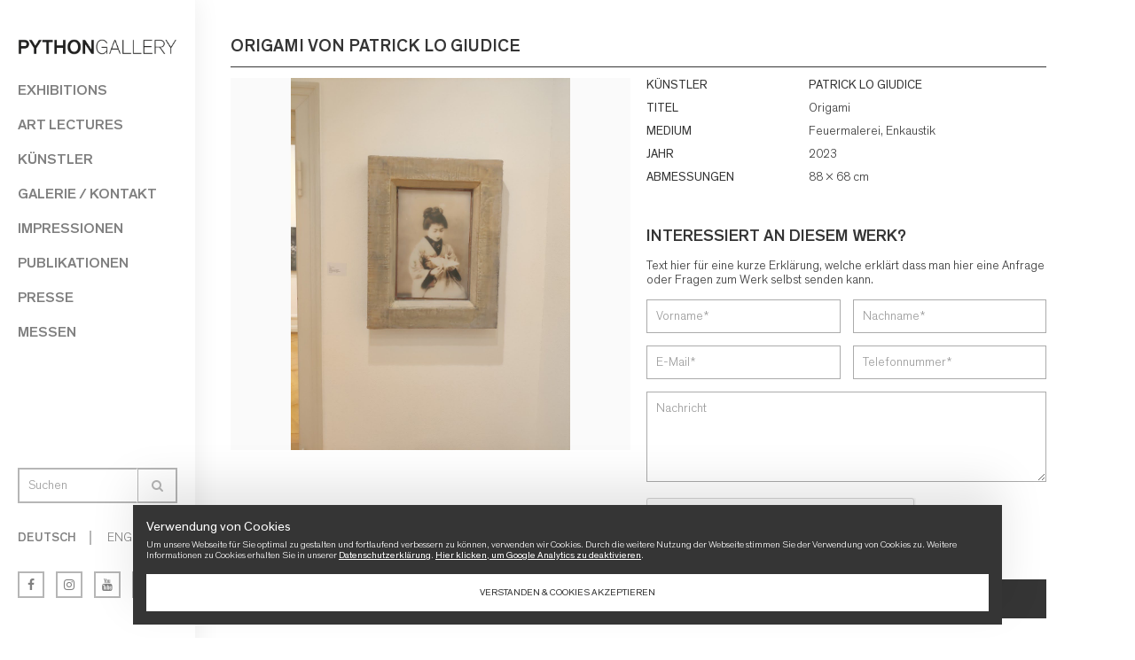

--- FILE ---
content_type: text/html; charset=UTF-8
request_url: https://pythongallery.ch/de/work/origami/
body_size: 9192
content:
<!DOCTYPE html>
<html lang="de-DE" prefix="og: http://ogp.me/ns#">
	<head>
		<meta http-equiv="Content-Type" content="text/html; charset=UTF-8" />
		<meta name="viewport" content="width=device-width, initial-scale=1.0, maximum-scale=1, user-scalable=no" />
		
		<meta name="apple-mobile-web-app-capable" content="yes" />
		<link rel="pingback" href="https://pythongallery.ch/xmlrpc.php" />
		
		<script type="text/javascript">
			var azr_TemplateDir = "https://pythongallery.ch/wp-content/themes/azr_2017";
		</script>
	
		
	
		<meta name="geo.placename" content="" /><meta name="geo.position" content=";" /><meta name="geo.region" content="" />
<!-- This site is optimized with the Yoast SEO Premium plugin v7.5.1 - https://yoast.com/wordpress/plugins/seo/ -->
<title>Origami | PYTHONGALLERY</title>
<link rel="canonical" href="https://pythongallery.ch/de/work/origami/" />
<meta property="og:locale" content="de_DE" />
<meta property="og:type" content="article" />
<meta property="place:location:latitude" content=""/>
<meta property="place:location:longitude" content=""/>
<meta property="business:contact_data:street_address" content=""/>
<meta property="business:contact_data:locality" content=""/>
<meta property="business:contact_data:country_name" content=""/>
<meta property="business:contact_data:postal_code" content=""/>
<meta property="business:contact_data:website" content="https://pythongallery.ch/de/"/>
<meta property="og:title" content="Origami | PYTHONGALLERY" />
<meta property="og:url" content="https://pythongallery.ch/de/work/origami/" />
<meta property="og:site_name" content="PYTHONGALLERY" />
<meta property="og:image" content="https://pythongallery.ch/wp-content/uploads/2023/11/img_20230919_143547.jpg" />
<meta property="og:image:secure_url" content="https://pythongallery.ch/wp-content/uploads/2023/11/img_20230919_143547.jpg" />
<meta property="og:image:width" content="990" />
<meta property="og:image:height" content="1320" />
<meta name="twitter:card" content="summary_large_image" />
<meta name="twitter:title" content="Origami | PYTHONGALLERY" />
<meta name="twitter:image" content="https://pythongallery.ch/wp-content/uploads/2023/11/img_20230919_143547.jpg" />
<script type='application/ld+json'>{"@context":"https:\/\/schema.org","@type":"LocalBusiness","url":"https:\/\/pythongallery.ch\/de\/","sameAs":[],"@id":"https:\/\/pythongallery.ch\/de\/","name":"","logo":"https:\/\/pythongallery.ch\/wp-content\/uploads\/2018\/02\/pythongallery_facebook_logo_320x320px_b.jpg","image":"https:\/\/pythongallery.ch\/wp-content\/uploads\/2018\/02\/pythongallery_facebook_logo_320x320px_b.jpg","address":{"@type":"PostalAddress","streetAddress":"","addressLocality":"","postalCode":"","addressRegion":"","addressCountry":""},"geo":{"@type":"GeoCoordinates","latitude":"","longitude":""},"openingHours":["Mo 9:00 AM-5:00 PM","Tu 9:00 AM-5:00 PM","We 9:00 AM-5:00 PM","Th 9:00 AM-5:00 PM","Fr 9:00 AM-5:00 PM","Sa 9:00 AM-5:00 PM","Su 9:00 AM-5:00 PM"]}</script>
<!-- / Yoast SEO Premium plugin. -->

<link rel='dns-prefetch' href='//ajax.googleapis.com' />
<link rel='dns-prefetch' href='//www.google.com' />
<link rel='dns-prefetch' href='//fonts.googleapis.com' />
<link rel='dns-prefetch' href='//s.w.org' />
		<script type="text/javascript">
			window._wpemojiSettings = {"baseUrl":"https:\/\/s.w.org\/images\/core\/emoji\/2.4\/72x72\/","ext":".png","svgUrl":"https:\/\/s.w.org\/images\/core\/emoji\/2.4\/svg\/","svgExt":".svg","source":{"concatemoji":"https:\/\/pythongallery.ch\/wp-includes\/js\/wp-emoji-release.min.js?ver=4.9.6"}};
			!function(a,b,c){function d(a,b){var c=String.fromCharCode;l.clearRect(0,0,k.width,k.height),l.fillText(c.apply(this,a),0,0);var d=k.toDataURL();l.clearRect(0,0,k.width,k.height),l.fillText(c.apply(this,b),0,0);var e=k.toDataURL();return d===e}function e(a){var b;if(!l||!l.fillText)return!1;switch(l.textBaseline="top",l.font="600 32px Arial",a){case"flag":return!(b=d([55356,56826,55356,56819],[55356,56826,8203,55356,56819]))&&(b=d([55356,57332,56128,56423,56128,56418,56128,56421,56128,56430,56128,56423,56128,56447],[55356,57332,8203,56128,56423,8203,56128,56418,8203,56128,56421,8203,56128,56430,8203,56128,56423,8203,56128,56447]),!b);case"emoji":return b=d([55357,56692,8205,9792,65039],[55357,56692,8203,9792,65039]),!b}return!1}function f(a){var c=b.createElement("script");c.src=a,c.defer=c.type="text/javascript",b.getElementsByTagName("head")[0].appendChild(c)}var g,h,i,j,k=b.createElement("canvas"),l=k.getContext&&k.getContext("2d");for(j=Array("flag","emoji"),c.supports={everything:!0,everythingExceptFlag:!0},i=0;i<j.length;i++)c.supports[j[i]]=e(j[i]),c.supports.everything=c.supports.everything&&c.supports[j[i]],"flag"!==j[i]&&(c.supports.everythingExceptFlag=c.supports.everythingExceptFlag&&c.supports[j[i]]);c.supports.everythingExceptFlag=c.supports.everythingExceptFlag&&!c.supports.flag,c.DOMReady=!1,c.readyCallback=function(){c.DOMReady=!0},c.supports.everything||(h=function(){c.readyCallback()},b.addEventListener?(b.addEventListener("DOMContentLoaded",h,!1),a.addEventListener("load",h,!1)):(a.attachEvent("onload",h),b.attachEvent("onreadystatechange",function(){"complete"===b.readyState&&c.readyCallback()})),g=c.source||{},g.concatemoji?f(g.concatemoji):g.wpemoji&&g.twemoji&&(f(g.twemoji),f(g.wpemoji)))}(window,document,window._wpemojiSettings);
		</script>
		<style type="text/css">
img.wp-smiley,
img.emoji {
	display: inline !important;
	border: none !important;
	box-shadow: none !important;
	height: 1em !important;
	width: 1em !important;
	margin: 0 .07em !important;
	vertical-align: -0.1em !important;
	background: none !important;
	padding: 0 !important;
}
</style>
<link rel='stylesheet' id='contact-form-7-css'  href='https://pythongallery.ch/wp-content/plugins/contact-form-7/includes/css/styles.css?ver=5.0.2' type='text/css' media='all' />
<link rel='stylesheet' id='qts_front_styles-css'  href='https://pythongallery.ch/wp-content/plugins/qtranslate-slug/assets/css/qts-default.css?ver=4.9.6' type='text/css' media='all' />
<link rel='stylesheet' id='azr-standard-css'  href='https://pythongallery.ch/wp-content/themes/azr_2017/css/azr_standard.css?ver=1.17' type='text/css' media='all' />
<link rel='stylesheet' id='azr-swipebox-css'  href='https://pythongallery.ch/wp-content/themes/azr_2017/css/swipebox.css?ver=1.17' type='text/css' media='all' />
<link rel='stylesheet' id='azr-owl-css'  href='https://pythongallery.ch/wp-content/themes/azr_2017/css/owl.carousel.css?ver=1.17' type='text/css' media='all' />
<link rel='stylesheet' id='azr-fontawesome-css'  href='https://pythongallery.ch/wp-content/themes/azr_2017/css/font-awesome.min.css?ver=1.17' type='text/css' media='all' />
<link rel='stylesheet' id='azr-fonts-css'  href='https://pythongallery.ch/wp-content/themes/azr_2017/css/fonts.css?ver=1.17' type='text/css' media='all' />
<link rel='stylesheet' id='azr-style-css'  href='https://pythongallery.ch/wp-content/themes/azr_2017/style.css?ver=1.24.2' type='text/css' media='all' />
<link rel='stylesheet' id='azr-mobile-css'  href='https://pythongallery.ch/wp-content/themes/azr_2017/css/azr_mobile.css?ver=1.24.1' type='text/css' media='all' />
<link rel='stylesheet' id='azr-googlefonts-css'  href='https://fonts.googleapis.com/css?family=Oswald%3A300%2C400%2C700&#038;ver=1.17' type='text/css' media='all' />
<script type='text/javascript' src='https://ajax.googleapis.com/ajax/libs/jquery/1.11.1/jquery.min.js?ver=1.11.1' defer onload=''></script>
<script type='text/javascript' src='https://ajax.googleapis.com/ajax/libs/jqueryui/1.11.0/jquery-ui.min.js?ver=1.11.0' defer onload=''></script>
<link rel='https://api.w.org/' href='https://pythongallery.ch/de/wp-json/' />
<link rel="EditURI" type="application/rsd+xml" title="RSD" href="https://pythongallery.ch/xmlrpc.php?rsd" />
<link rel="wlwmanifest" type="application/wlwmanifest+xml" href="https://pythongallery.ch/wp-includes/wlwmanifest.xml" /> 
<meta name="generator" content="WordPress 4.9.6" />
<link rel='shortlink' href='https://pythongallery.ch/de/?p=4508' />
<link rel="alternate" type="application/json+oembed" href="https://pythongallery.ch/de/wp-json/oembed/1.0/embed?url=https%3A%2F%2Fpythongallery.ch%2Fde%2Fwork%2Forigami%2F" />
<link rel="alternate" type="text/xml+oembed" href="https://pythongallery.ch/de/wp-json/oembed/1.0/embed?url=https%3A%2F%2Fpythongallery.ch%2Fde%2Fwork%2Forigami%2F&#038;format=xml" />
<meta name="generator" content="qTranslate-X 3.4.6.8" />
<link hreflang="x-default" href="https://pythongallery.ch/de/work/origami/" rel="alternate" />
<link hreflang="de" href="https://pythongallery.ch/de/work/origami/" rel="alternate" />
<link hreflang="en" href="https://pythongallery.ch/en/work/origami/" rel="alternate" />
		<style type="text/css">.recentcomments a{display:inline !important;padding:0 !important;margin:0 !important;}</style>
		<link rel="icon" href="https://pythongallery.ch/wp-content/uploads/2017/03/favicon-1.png" sizes="32x32" />
<link rel="icon" href="https://pythongallery.ch/wp-content/uploads/2017/03/favicon-1.png" sizes="192x192" />
<link rel="apple-touch-icon-precomposed" href="https://pythongallery.ch/wp-content/uploads/2017/03/favicon-1.png" />
<meta name="msapplication-TileImage" content="https://pythongallery.ch/wp-content/uploads/2017/03/favicon-1.png" />
		<script>
		  var gaProperty = 'UA-93341956-5';
		  var disableStr = 'ga-disable-' + gaProperty;
		  
		  if(document.cookie.indexOf(disableStr + '=true') > -1){
		  	window[disableStr] = true;
		  }
		  function gaOptout() {
		  	document.cookie = disableStr + '=true; expires=Thu, 31 Dec 2099 23:59:59 UTC; path=/';
		  	window[disableStr] = true;
		  }
		  
		  (function(w,d,s,l,i){w[l]=w[l]||[];w[l].push({'gtm.start':
		  new Date().getTime(),event:'gtm.js'});var f=d.getElementsByTagName(s)[0],
		  j=d.createElement(s),dl=l!='dataLayer'?'&l='+l:'';j.async=true;j.src=
		  'https://www.googletagmanager.com/gtm.js?id='+i+dl;f.parentNode.insertBefore(j,f);
		  })(window,document,'script','dataLayer','GTM-KXHSLW');

		  (function(i,s,o,g,r,a,m){i['GoogleAnalyticsObject']=r;i[r]=i[r]||function(){
		  (i[r].q=i[r].q||[]).push(arguments)},i[r].l=1*new Date();a=s.createElement(o),
		  m=s.getElementsByTagName(o)[0];a.async=1;a.src=g;m.parentNode.insertBefore(a,m)
		  })(window,document,'script','https://www.google-analytics.com/analytics.js','ga');
		
		  ga('create', 'UA-93341956-5', 'auto');
		  ga('set','anonymizeIp',true);
		  ga('send', 'pageview');
		</script>
	</head>
<body class="works-template-default single single-works postid-4508 de">
	<noscript><iframe src="https://www.googletagmanager.com/ns.html?id=GTM-KXHSLW" height="0" width="0" style="display:none;visibility:hidden"></iframe></noscript>
	<div class="wrapper">
		
				<div class="nav-bar mobile">
			<div class="logo"><a href="https://pythongallery.ch/de/"><img src=" /wp-content/uploads/2017/03/logo_pythongallery.png" alt="logo"/></a></div>
			<div class="nav-icon mobile"><span></span><span></span><span></span></div>
			<div class="clear"></div>
		</div>		
		<div class="leftwrapper">
			<div class="leftwrapper-scroll-box">
				<header id="header">
					<div class="logo desktop"><a href="https://pythongallery.ch/de/"><img src="/wp-content/uploads/2017/03/logo_pythongallery.png" alt="logo"/></a></div>
					<nav>
					<ul id="primary-menu" class="menu"><li id="menu-item-36" class="menu-item menu-item-type-post_type menu-item-object-page menu-item-has-children menu-item-36"><a href="https://pythongallery.ch/de/ausstellung/">Exhibitions</a>
<ul class="sub-menu">
	<li id="menu-item-1144" class="menu-item menu-item-type-post_type menu-item-object-page menu-item-1144"><a href="https://pythongallery.ch/de/ausstellung/">Aktuell</a></li>
	<li id="menu-item-993" class="menu-item menu-item-type-post_type menu-item-object-page menu-item-993"><a href="https://pythongallery.ch/de/ausstellung/zukuenftige-events/">Vorschau</a></li>
	<li id="menu-item-994" class="menu-item menu-item-type-post_type menu-item-object-page menu-item-994"><a href="https://pythongallery.ch/de/ausstellung/fruehere-events/">Archiv</a></li>
</ul>
</li>
<li id="menu-item-11336" class="menu-item menu-item-type-post_type menu-item-object-page menu-item-has-children menu-item-11336"><a href="https://pythongallery.ch/de/art-lectures/">Art Lectures</a>
<ul class="sub-menu">
	<li id="menu-item-11339" class="menu-item menu-item-type-post_type menu-item-object-page menu-item-11339"><a href="https://pythongallery.ch/de/art-lectures/">Aktuell</a></li>
	<li id="menu-item-11337" class="menu-item menu-item-type-post_type menu-item-object-page menu-item-11337"><a href="https://pythongallery.ch/de/art-lectures/art-lectures-zukuenftige/">Vorschau</a></li>
	<li id="menu-item-11338" class="menu-item menu-item-type-post_type menu-item-object-page menu-item-11338"><a href="https://pythongallery.ch/de/art-lectures/art-lectures-archiv/">Archiv</a></li>
</ul>
</li>
<li id="menu-item-37" class="menu-item menu-item-type-post_type menu-item-object-page menu-item-37"><a href="https://pythongallery.ch/de/kuenstler/">Künstler</a></li>
<li id="menu-item-38" class="menu-item menu-item-type-post_type menu-item-object-page menu-item-has-children menu-item-38"><a href="https://pythongallery.ch/de/galerie/">Galerie / Kontakt</a>
<ul class="sub-menu">
	<li id="menu-item-298" class="menu-item menu-item-type-post_type menu-item-object-page menu-item-298"><a href="https://pythongallery.ch/de/galerie/hintergrund/">Hintergrund</a></li>
</ul>
</li>
<li id="menu-item-1005" class="menu-item menu-item-type-post_type menu-item-object-page menu-item-has-children menu-item-1005"><a href="https://pythongallery.ch/de/impressionen/">Impressionen</a>
<ul class="sub-menu">
	<li id="menu-item-1201" class="menu-item menu-item-type-post_type menu-item-object-page menu-item-1201"><a href="https://pythongallery.ch/de/impressionen/rundgang/">Rundgang</a></li>
	<li id="menu-item-1203" class="menu-item menu-item-type-post_type menu-item-object-page menu-item-1203"><a href="https://pythongallery.ch/de/impressionen/bilder/">Bilder</a></li>
</ul>
</li>
<li id="menu-item-1006" class="menu-item menu-item-type-post_type menu-item-object-page menu-item-1006"><a href="https://pythongallery.ch/de/publikationen/">Publikationen</a></li>
<li id="menu-item-39" class="menu-item menu-item-type-post_type menu-item-object-page menu-item-39"><a href="https://pythongallery.ch/de/presse/">Presse</a></li>
<li id="menu-item-40" class="menu-item menu-item-type-post_type menu-item-object-page menu-item-40"><a href="https://pythongallery.ch/de/messe/">Messen</a></li>
</ul>					</nav>
				</header>
	
				<div id="sidebar-bottom">
					<div class="search border-top">
						<div class="search-text open">Suchen <i class="fa fa-search"></i></div>
						<div class="search-form open">
							<form role="search" method="get" id="searchform" class="searchform" action="https://pythongallery.ch/de/">
    <div>
    	<div class="inputholder"><input type="text" value="" name="s" id="s" placeholder="Suchen"/></div>
    	
    	<button type="submit" id="searchsubmit" value="Suche"><i class="fa fa-search"></i></button>
    	<div class="clear"></div>
    </div>
</form>						</div>
						<div class="clear"></div>
					</div>
					
										
							
					<div class="language border-top">
						 						<nav class="lang-nav">
							<ul>
								<li class="lang-item active">
									<a href="https://pythongallery.ch/de/work/origami/">Deutsch</a>
								</li>
																	<li class="lang-item"><a href="https://pythongallery.ch/en/work/origami/">English</a></li>
																	
								</li>
							</ul>
						</nav>
					</div>

					<div class="social border-top">
						<div class="facebook"><a href="https://www.facebook.com/pythongallery/" target="_blank" class="fulllink"><i class="fa fa-facebook"></i></a></div>
						<div class="instagram"><a href="https://www.instagram.com/pythongallery/" target="_blank" class="fulllink"><i class="fa fa-instagram"></i></a></div>
						<div class="youtube"><a href="https://www.youtube.com/channel/UC9MTNT90FDPHhiVqk8J5ZmA" target="_blank" class="fulllink"><i class="fa fa-youtube"></i></a></div>
						<div class="mail"><a href="mailto:info@pythongallery.ch" class="fulllink"><i class="fa fa-envelope"></i></a></div>
					</div>
				</div>
			</div>
		</div>	
	<main id="main">
		<section class="top">
			<div class="title"><h1>Origami&nbsp;von&nbsp;PATRICK LO GIUDICE</h1></div>
			<div class="clear"></div>
		</section>
		<section class="single-work border-bottom dashed">
			<div class="left half">
								<div class="single-work-image-wrapper swipebox" href="https://pythongallery.ch/wp-content/uploads/2023/11/img_20230919_143547.jpg" title="img_20230919_143547" style="background-image: url(https://pythongallery.ch/wp-content/uploads/2023/11/img_20230919_143547.jpg);">
					<div class="icon"><i class="fa fa-search"></i></div>
				</div>
			</div>
			<div class="left half">
				<ul>
					<li class="key">Künstler</li>
					<li class="value"><a href="https://pythongallery.ch/de/artist/patrick-lo-giudice/">PATRICK LO GIUDICE</a></li>
					<div class="clear"></div>
				</ul>
				
				<ul>
					<li class="key">Titel</li>
					<li class="value">Origami</li>
					<div class="clear"></div>
				</ul>
				
									<ul>
						<li class="key">Medium</li>
						<li class="value">Feuermalerei, Enkaustik</li>
					</ul>
													<ul>
						<li class="key">Jahr</li>
						<li class="value">2023</li>
					</ul>
													<ul>
						<li class="key">Abmessungen</li>
						<li class="value">88 x 68 cm</li>
					</ul>
								<div class="content"></div>
				
									<div class="inquiry">
													<h3>Interessiert an diesem Werk?</h3>
							<p>Text hier für eine kurze Erklärung, welche erklärt dass man hier eine Anfrage oder Fragen zum Werk selbst senden kann.</p>
														<form method="post" class="ajax-mail" action="https://pythongallery.ch/de/work/origami/">
								<input type="hidden" name="action" value="send" />
								<input type="hidden" name="work" value="4508" />
								<div class="row">
									<div class="col-6"><input type="text" name="first_name" placeholder="Vorname*" value="" /></div>
									<div class="col-6"><input type="text" name="last_name" placeholder="Nachname*" value="" /></div>
									<div class="clear"></div>
								</div>
								<div class="row">
									<div class="col-6"><input type="text" name="email" placeholder="E-Mail*" value="" /></div>
									<div class="col-6"><input type="text" name="phone" placeholder="Telefonnummer*" value="" /></div>
									<div class="clear"></div>
								</div>
								<div class="row">
									<div class="col-12"><textarea name="message" rows="5" placeholder="Nachricht"></textarea></div>
									<div class="clear"></div>
								</div>
								<div class="row">
									<div class="col-12"><div class="g-recaptcha" data-sitekey="6Ld_1RcUAAAAANcfElqxcHWDDDnyKa3aIMEEpukb"></div></div>
								</div>
								<div class="row">
									<div class="col-12"><button class="more" type="submit">Nachricht senden</button></div>
									<div class="clear"></div>
								</div>
							</form>
											</div>
								
				<div class="clear"></div>
			</div>
			<div class="clear"></div>
		</section>
		
					
				<section class="more-work border-bottom dashed">
					<h2>Andere Werke von diesem Künstler</h2>
					<div class="artist-slider artist-wrapper">
						
																				<article class="artist item">
								<div class="thumb-wrapper">
									<div class="thumb" style="background-image: url(https://pythongallery.ch/wp-content/uploads/2024/10/glarneralpen-300x222.jpg);">
										<a class="fulllink" href="https://pythongallery.ch/de/work/alpen/"></a>
										<div class="full-bg hover"></div>
										<div class="icon"><i class="fa fa-search"></i></div>
									</div>
								</div>
								<div class="item-content">
									<div class="artist-title"><a href="https://pythongallery.ch/de/work/alpen/">Alpen</a></div>
									<div class="artist-year">2019</div>
								</div>
							</article>
																				<article class="artist item">
								<div class="thumb-wrapper">
									<div class="thumb" style="background-image: url(https://pythongallery.ch/wp-content/uploads/2022/12/img_20221220_180631-300x135.jpg);">
										<a class="fulllink" href="https://pythongallery.ch/de/work/amden/"></a>
										<div class="full-bg hover"></div>
										<div class="icon"><i class="fa fa-search"></i></div>
									</div>
								</div>
								<div class="item-content">
									<div class="artist-title"><a href="https://pythongallery.ch/de/work/amden/">Amden</a></div>
									<div class="artist-year">2020</div>
								</div>
							</article>
																				<article class="artist item">
								<div class="thumb-wrapper">
									<div class="thumb" style="background-image: url(https://pythongallery.ch/wp-content/uploads/2018/10/logiudice-auchdaserinnertmichanwas1-300x223.jpg);">
										<a class="fulllink" href="https://pythongallery.ch/de/work/auch-das-erinnert-mich-an-etwas/"></a>
										<div class="full-bg hover"></div>
										<div class="icon"><i class="fa fa-search"></i></div>
									</div>
								</div>
								<div class="item-content">
									<div class="artist-title"><a href="https://pythongallery.ch/de/work/auch-das-erinnert-mich-an-etwas/">Auch das erinnert mich an etwas</a></div>
									<div class="artist-year">2017</div>
								</div>
							</article>
																				<article class="artist item">
								<div class="thumb-wrapper">
									<div class="thumb" style="background-image: url(https://pythongallery.ch/wp-content/uploads/2017/03/horizons_lo_giudice_07926_bearbeitet-300x232.jpg);">
										<a class="fulllink" href="https://pythongallery.ch/de/work/chapf/"></a>
										<div class="full-bg hover"></div>
										<div class="icon"><i class="fa fa-search"></i></div>
									</div>
								</div>
								<div class="item-content">
									<div class="artist-title"><a href="https://pythongallery.ch/de/work/chapf/">Chapf</a></div>
									<div class="artist-year">2015</div>
								</div>
							</article>
																				<article class="artist item">
								<div class="thumb-wrapper">
									<div class="thumb" style="background-image: url(https://pythongallery.ch/wp-content/uploads/2017/03/horizons_lo_giudice_07971_bearbeitet-300x232.jpg);">
										<a class="fulllink" href="https://pythongallery.ch/de/work/daemmerung-maria-am-see/"></a>
										<div class="full-bg hover"></div>
										<div class="icon"><i class="fa fa-search"></i></div>
									</div>
								</div>
								<div class="item-content">
									<div class="artist-title"><a href="https://pythongallery.ch/de/work/daemmerung-maria-am-see/">Dämmerung Maria am See</a></div>
									<div class="artist-year">2015</div>
								</div>
							</article>
																				<article class="artist item">
								<div class="thumb-wrapper">
									<div class="thumb" style="background-image: url(https://pythongallery.ch/wp-content/uploads/2021/11/diamonds-are-girls-best-friends-scaled-231x300.jpg);">
										<a class="fulllink" href="https://pythongallery.ch/de/work/diamonds-are-girls-best-friends/"></a>
										<div class="full-bg hover"></div>
										<div class="icon"><i class="fa fa-search"></i></div>
									</div>
								</div>
								<div class="item-content">
									<div class="artist-title"><a href="https://pythongallery.ch/de/work/diamonds-are-girls-best-friends/">diamonds are girls best friends</a></div>
									<div class="artist-year">2021</div>
								</div>
							</article>
																				<article class="artist item">
								<div class="thumb-wrapper">
									<div class="thumb" style="background-image: url(https://pythongallery.ch/wp-content/uploads/2024/10/pythongallery_patrick-lo-giudice_enkaustik_triptychon-japan_100-x-220-cm_2023-300x120.jpg);">
										<a class="fulllink" href="https://pythongallery.ch/de/work/die-blume-der-geisha/"></a>
										<div class="full-bg hover"></div>
										<div class="icon"><i class="fa fa-search"></i></div>
									</div>
								</div>
								<div class="item-content">
									<div class="artist-title"><a href="https://pythongallery.ch/de/work/die-blume-der-geisha/">Die Blume der Geisha</a></div>
									<div class="artist-year">2023</div>
								</div>
							</article>
																				<article class="artist item">
								<div class="thumb-wrapper">
									<div class="thumb" style="background-image: url(https://pythongallery.ch/wp-content/uploads/2023/11/img_20230909_154227-300x225.jpg);">
										<a class="fulllink" href="https://pythongallery.ch/de/work/die-blume-der-geisha-und-des-samurai/"></a>
										<div class="full-bg hover"></div>
										<div class="icon"><i class="fa fa-search"></i></div>
									</div>
								</div>
								<div class="item-content">
									<div class="artist-title"><a href="https://pythongallery.ch/de/work/die-blume-der-geisha-und-des-samurai/">Die Blume der Geisha und des Samurai</a></div>
									<div class="artist-year">2022</div>
								</div>
							</article>
																				<article class="artist item">
								<div class="thumb-wrapper">
									<div class="thumb" style="background-image: url(https://pythongallery.ch/wp-content/uploads/2024/10/doppia-rossi-de-palma-300x174.jpg);">
										<a class="fulllink" href="https://pythongallery.ch/de/work/doppia-palma-de-rossi/"></a>
										<div class="full-bg hover"></div>
										<div class="icon"><i class="fa fa-search"></i></div>
									</div>
								</div>
								<div class="item-content">
									<div class="artist-title"><a href="https://pythongallery.ch/de/work/doppia-palma-de-rossi/">Doppia, Palma de Rossi</a></div>
									<div class="artist-year">2019</div>
								</div>
							</article>
																				<article class="artist item">
								<div class="thumb-wrapper">
									<div class="thumb" style="background-image: url(https://pythongallery.ch/wp-content/uploads/2018/10/patrick-lo-giudice-emma-im-garten-40x70-cm-300x225.jpg);">
										<a class="fulllink" href="https://pythongallery.ch/de/work/emma-im-garten/"></a>
										<div class="full-bg hover"></div>
										<div class="icon"><i class="fa fa-search"></i></div>
									</div>
								</div>
								<div class="item-content">
									<div class="artist-title"><a href="https://pythongallery.ch/de/work/emma-im-garten/">Emma im Garten</a></div>
									<div class="artist-year">2016</div>
								</div>
							</article>
																				<article class="artist item">
								<div class="thumb-wrapper">
									<div class="thumb" style="background-image: url(https://pythongallery.ch/wp-content/uploads/2018/10/logiudice-erinnerung1-300x222.jpg);">
										<a class="fulllink" href="https://pythongallery.ch/de/work/erinnerung/"></a>
										<div class="full-bg hover"></div>
										<div class="icon"><i class="fa fa-search"></i></div>
									</div>
								</div>
								<div class="item-content">
									<div class="artist-title"><a href="https://pythongallery.ch/de/work/erinnerung/">Erinnerung</a></div>
									<div class="artist-year">2016</div>
								</div>
							</article>
																				<article class="artist item">
								<div class="thumb-wrapper">
									<div class="thumb" style="background-image: url(https://pythongallery.ch/wp-content/uploads/2017/03/horizons_lo_giudice_07963_bearbeitet-300x232.jpg);">
										<a class="fulllink" href="https://pythongallery.ch/de/work/ewiges-eis/"></a>
										<div class="full-bg hover"></div>
										<div class="icon"><i class="fa fa-search"></i></div>
									</div>
								</div>
								<div class="item-content">
									<div class="artist-title"><a href="https://pythongallery.ch/de/work/ewiges-eis/">Ewiges Eis</a></div>
									<div class="artist-year">2015</div>
								</div>
							</article>
																				<article class="artist item">
								<div class="thumb-wrapper">
									<div class="thumb" style="background-image: url(https://pythongallery.ch/wp-content/uploads/2023/12/pythongallery_patrick-lo-giudice_frau-rottenmaier_110x80cm_enkaustik-wachsmalerei_2023-300x235.jpg);">
										<a class="fulllink" href="https://pythongallery.ch/de/work/frau-rottenmeier/"></a>
										<div class="full-bg hover"></div>
										<div class="icon"><i class="fa fa-search"></i></div>
									</div>
								</div>
								<div class="item-content">
									<div class="artist-title"><a href="https://pythongallery.ch/de/work/frau-rottenmeier/">Frau Rottenmeier</a></div>
									<div class="artist-year">2023</div>
								</div>
							</article>
																				<article class="artist item">
								<div class="thumb-wrapper">
									<div class="thumb" style="background-image: url(https://pythongallery.ch/wp-content/uploads/2022/12/img_20221220_180624-1-300x135.jpg);">
										<a class="fulllink" href="https://pythongallery.ch/de/work/heidi/"></a>
										<div class="full-bg hover"></div>
										<div class="icon"><i class="fa fa-search"></i></div>
									</div>
								</div>
								<div class="item-content">
									<div class="artist-title"><a href="https://pythongallery.ch/de/work/heidi/">Heidi</a></div>
									<div class="artist-year">2022</div>
								</div>
							</article>
																				<article class="artist item">
								<div class="thumb-wrapper">
									<div class="thumb" style="background-image: url(https://pythongallery.ch/wp-content/uploads/2023/12/pythongallery_patrick-lo-giudice_heidi_110-x-80-cm_enkaustik-wachsmalerei_2023-300x229.jpg);">
										<a class="fulllink" href="https://pythongallery.ch/de/work/heidi-2/"></a>
										<div class="full-bg hover"></div>
										<div class="icon"><i class="fa fa-search"></i></div>
									</div>
								</div>
								<div class="item-content">
									<div class="artist-title"><a href="https://pythongallery.ch/de/work/heidi-2/">Heidi</a></div>
									<div class="artist-year">2023</div>
								</div>
							</article>
																				<article class="artist item">
								<div class="thumb-wrapper">
									<div class="thumb" style="background-image: url(https://pythongallery.ch/wp-content/uploads/2024/10/pythongallery_patrick-lo-giudice_hommage-an-edward-hopper_80-x-160-cm_2022-300x234.jpg);">
										<a class="fulllink" href="https://pythongallery.ch/de/work/hommage-an-edward-hopper-ii/"></a>
										<div class="full-bg hover"></div>
										<div class="icon"><i class="fa fa-search"></i></div>
									</div>
								</div>
								<div class="item-content">
									<div class="artist-title"><a href="https://pythongallery.ch/de/work/hommage-an-edward-hopper-ii/">Hommage an Edward Hopper II</a></div>
									<div class="artist-year">2022</div>
								</div>
							</article>
																				<article class="artist item">
								<div class="thumb-wrapper">
									<div class="thumb" style="background-image: url(https://pythongallery.ch/wp-content/uploads/2023/12/pythongallery_patrick-lo-giudice_il-paese-que-non-ce_120-x-100-cm_2023-300x276.jpg);">
										<a class="fulllink" href="https://pythongallery.ch/de/work/il-paese-que-non-ce/"></a>
										<div class="full-bg hover"></div>
										<div class="icon"><i class="fa fa-search"></i></div>
									</div>
								</div>
								<div class="item-content">
									<div class="artist-title"><a href="https://pythongallery.ch/de/work/il-paese-que-non-ce/">Il paese que non cé</a></div>
									<div class="artist-year">2023</div>
								</div>
							</article>
																				<article class="artist item">
								<div class="thumb-wrapper">
									<div class="thumb" style="background-image: url(https://pythongallery.ch/wp-content/uploads/2021/11/norma-scaled-227x300.jpg);">
										<a class="fulllink" href="https://pythongallery.ch/de/work/marylin/"></a>
										<div class="full-bg hover"></div>
										<div class="icon"><i class="fa fa-search"></i></div>
									</div>
								</div>
								<div class="item-content">
									<div class="artist-title"><a href="https://pythongallery.ch/de/work/marylin/">Marylin</a></div>
									<div class="artist-year">2021</div>
								</div>
							</article>
																				<article class="artist item">
								<div class="thumb-wrapper">
									<div class="thumb" style="background-image: url(https://pythongallery.ch/wp-content/uploads/2024/10/marilyn_22_05-222x300.jpg);">
										<a class="fulllink" href="https://pythongallery.ch/de/work/marylin-22/"></a>
										<div class="full-bg hover"></div>
										<div class="icon"><i class="fa fa-search"></i></div>
									</div>
								</div>
								<div class="item-content">
									<div class="artist-title"><a href="https://pythongallery.ch/de/work/marylin-22/">Marylin 22</a></div>
									<div class="artist-year">2022</div>
								</div>
							</article>
																				<article class="artist item">
								<div class="thumb-wrapper">
									<div class="thumb" style="background-image: url(https://pythongallery.ch/wp-content/uploads/2021/11/marilyn-2-228x300.jpg);">
										<a class="fulllink" href="https://pythongallery.ch/de/work/marylin-ii/"></a>
										<div class="full-bg hover"></div>
										<div class="icon"><i class="fa fa-search"></i></div>
									</div>
								</div>
								<div class="item-content">
									<div class="artist-title"><a href="https://pythongallery.ch/de/work/marylin-ii/">Marylin II</a></div>
									<div class="artist-year">2021</div>
								</div>
							</article>
																				<article class="artist item">
								<div class="thumb-wrapper">
									<div class="thumb" style="background-image: url(https://pythongallery.ch/wp-content/uploads/2024/10/pythongallery_patrick-lo-giudice_die-morgentoilette_enkaustik_wachsmalerei_88-x-60-cm_2023-225x300.jpg);">
										<a class="fulllink" href="https://pythongallery.ch/de/work/morgentoilette/"></a>
										<div class="full-bg hover"></div>
										<div class="icon"><i class="fa fa-search"></i></div>
									</div>
								</div>
								<div class="item-content">
									<div class="artist-title"><a href="https://pythongallery.ch/de/work/morgentoilette/">Morgentoilette</a></div>
									<div class="artist-year">2023</div>
								</div>
							</article>
																				<article class="artist item">
								<div class="thumb-wrapper">
									<div class="thumb" style="background-image: url(https://pythongallery.ch/wp-content/uploads/2024/10/movimasamine-300x205.jpg);">
										<a class="fulllink" href="https://pythongallery.ch/de/work/movimasamine/"></a>
										<div class="full-bg hover"></div>
										<div class="icon"><i class="fa fa-search"></i></div>
									</div>
								</div>
								<div class="item-content">
									<div class="artist-title"><a href="https://pythongallery.ch/de/work/movimasamine/">Movimasamine</a></div>
									<div class="artist-year">2010</div>
								</div>
							</article>
																				<article class="artist item">
								<div class="thumb-wrapper">
									<div class="thumb" style="background-image: url(https://pythongallery.ch/wp-content/uploads/2024/10/nebuloeser-pfad-300x238.jpg);">
										<a class="fulllink" href="https://pythongallery.ch/de/work/nebuloeser-pfad/"></a>
										<div class="full-bg hover"></div>
										<div class="icon"><i class="fa fa-search"></i></div>
									</div>
								</div>
								<div class="item-content">
									<div class="artist-title"><a href="https://pythongallery.ch/de/work/nebuloeser-pfad/">Nebulöser Pfad</a></div>
									<div class="artist-year">2019</div>
								</div>
							</article>
																				<article class="artist item">
								<div class="thumb-wrapper">
									<div class="thumb" style="background-image: url(https://pythongallery.ch/wp-content/uploads/2024/10/novecento-300x224.jpg);">
										<a class="fulllink" href="https://pythongallery.ch/de/work/novecento/"></a>
										<div class="full-bg hover"></div>
										<div class="icon"><i class="fa fa-search"></i></div>
									</div>
								</div>
								<div class="item-content">
									<div class="artist-title"><a href="https://pythongallery.ch/de/work/novecento/">Novecento</a></div>
									<div class="artist-year"></div>
								</div>
							</article>
																				<article class="artist item">
								<div class="thumb-wrapper">
									<div class="thumb" style="background-image: url(https://pythongallery.ch/wp-content/uploads/2024/10/nur-ausruhen-300x224.jpg);">
										<a class="fulllink" href="https://pythongallery.ch/de/work/nur-ausruhen/"></a>
										<div class="full-bg hover"></div>
										<div class="icon"><i class="fa fa-search"></i></div>
									</div>
								</div>
								<div class="item-content">
									<div class="artist-title"><a href="https://pythongallery.ch/de/work/nur-ausruhen/">Nur Ausruhen</a></div>
									<div class="artist-year">2010</div>
								</div>
							</article>
																				<article class="artist item">
								<div class="thumb-wrapper">
									<div class="thumb" style="background-image: url(https://pythongallery.ch/wp-content/uploads/2024/10/pythongallery_patrick-lo-giudice_enkaustik_origami_68-x-48-cm_-2023-223x300.jpg);">
										<a class="fulllink" href="https://pythongallery.ch/de/work/origami-2/"></a>
										<div class="full-bg hover"></div>
										<div class="icon"><i class="fa fa-search"></i></div>
									</div>
								</div>
								<div class="item-content">
									<div class="artist-title"><a href="https://pythongallery.ch/de/work/origami-2/">Origami</a></div>
									<div class="artist-year">2023</div>
								</div>
							</article>
																				<article class="artist item">
								<div class="thumb-wrapper">
									<div class="thumb" style="background-image: url(https://pythongallery.ch/wp-content/uploads/2017/03/patrick-lo-giudice_provisorisch-300x192.jpg);">
										<a class="fulllink" href="https://pythongallery.ch/de/work/provisorisch/"></a>
										<div class="full-bg hover"></div>
										<div class="icon"><i class="fa fa-search"></i></div>
									</div>
								</div>
								<div class="item-content">
									<div class="artist-title"><a href="https://pythongallery.ch/de/work/provisorisch/">provisorisch</a></div>
									<div class="artist-year"></div>
								</div>
							</article>
																				<article class="artist item">
								<div class="thumb-wrapper">
									<div class="thumb" style="background-image: url(https://pythongallery.ch/wp-content/uploads/2024/10/ritual-nr2-senufo-hochzeit-193x300.jpg);">
										<a class="fulllink" href="https://pythongallery.ch/de/work/ritual-nr-2-senufo-hochzeit/"></a>
										<div class="full-bg hover"></div>
										<div class="icon"><i class="fa fa-search"></i></div>
									</div>
								</div>
								<div class="item-content">
									<div class="artist-title"><a href="https://pythongallery.ch/de/work/ritual-nr-2-senufo-hochzeit/">Ritual Nr. 2 &#8211; Senufo Hochzeit</a></div>
									<div class="artist-year">2010</div>
								</div>
							</article>
																				<article class="artist item">
								<div class="thumb-wrapper">
									<div class="thumb" style="background-image: url(https://pythongallery.ch/wp-content/uploads/2024/10/ritual-nr7-ndebele-hochzeitsmarsch-s-300x201.jpg);">
										<a class="fulllink" href="https://pythongallery.ch/de/work/ritual-nr7-ndebele-hochzeitsmarsch/"></a>
										<div class="full-bg hover"></div>
										<div class="icon"><i class="fa fa-search"></i></div>
									</div>
								</div>
								<div class="item-content">
									<div class="artist-title"><a href="https://pythongallery.ch/de/work/ritual-nr7-ndebele-hochzeitsmarsch/">Ritual nr7-Ndebele Hochzeitsmarsch</a></div>
									<div class="artist-year">2010</div>
								</div>
							</article>
																				<article class="artist item">
								<div class="thumb-wrapper">
									<div class="thumb" style="background-image: url(https://pythongallery.ch/wp-content/uploads/2021/11/doppia.rossidepalma_79x138cm-300x200.jpg);">
										<a class="fulllink" href="https://pythongallery.ch/de/work/rossi-de-palma/"></a>
										<div class="full-bg hover"></div>
										<div class="icon"><i class="fa fa-search"></i></div>
									</div>
								</div>
								<div class="item-content">
									<div class="artist-title"><a href="https://pythongallery.ch/de/work/rossi-de-palma/">Rossi de Palma</a></div>
									<div class="artist-year">2020</div>
								</div>
							</article>
																				<article class="artist item">
								<div class="thumb-wrapper">
									<div class="thumb" style="background-image: url(https://pythongallery.ch/wp-content/uploads/2023/11/img-samurai-210x300.jpg);">
										<a class="fulllink" href="https://pythongallery.ch/de/work/samurai/"></a>
										<div class="full-bg hover"></div>
										<div class="icon"><i class="fa fa-search"></i></div>
									</div>
								</div>
								<div class="item-content">
									<div class="artist-title"><a href="https://pythongallery.ch/de/work/samurai/">Samurai</a></div>
									<div class="artist-year">2022</div>
								</div>
							</article>
																				<article class="artist item">
								<div class="thumb-wrapper">
									<div class="thumb" style="background-image: url(https://pythongallery.ch/wp-content/uploads/2024/10/l1360150_patrick_indianer-253x300.jpg);">
										<a class="fulllink" href="https://pythongallery.ch/de/work/samurai-2/"></a>
										<div class="full-bg hover"></div>
										<div class="icon"><i class="fa fa-search"></i></div>
									</div>
								</div>
								<div class="item-content">
									<div class="artist-title"><a href="https://pythongallery.ch/de/work/samurai-2/">Samurai</a></div>
									<div class="artist-year">2022</div>
								</div>
							</article>
																				<article class="artist item">
								<div class="thumb-wrapper">
									<div class="thumb" style="background-image: url(https://pythongallery.ch/wp-content/uploads/2018/10/patrick-lo-giudice-sara-300x225.jpg);">
										<a class="fulllink" href="https://pythongallery.ch/de/work/sara/"></a>
										<div class="full-bg hover"></div>
										<div class="icon"><i class="fa fa-search"></i></div>
									</div>
								</div>
								<div class="item-content">
									<div class="artist-title"><a href="https://pythongallery.ch/de/work/sara/">Sara</a></div>
									<div class="artist-year">2016</div>
								</div>
							</article>
																				<article class="artist item">
								<div class="thumb-wrapper">
									<div class="thumb" style="background-image: url(https://pythongallery.ch/wp-content/uploads/2024/10/silverstone-300x272.jpg);">
										<a class="fulllink" href="https://pythongallery.ch/de/work/silverstone/"></a>
										<div class="full-bg hover"></div>
										<div class="icon"><i class="fa fa-search"></i></div>
									</div>
								</div>
								<div class="item-content">
									<div class="artist-title"><a href="https://pythongallery.ch/de/work/silverstone/">Silverstone</a></div>
									<div class="artist-year">2019</div>
								</div>
							</article>
																				<article class="artist item">
								<div class="thumb-wrapper">
									<div class="thumb" style="background-image: url(https://pythongallery.ch/wp-content/uploads/2017/03/horizons_lo_giudice_08206_bearbeitet-300x232.jpg);">
										<a class="fulllink" href="https://pythongallery.ch/de/work/stazione-centrale/"></a>
										<div class="full-bg hover"></div>
										<div class="icon"><i class="fa fa-search"></i></div>
									</div>
								</div>
								<div class="item-content">
									<div class="artist-title"><a href="https://pythongallery.ch/de/work/stazione-centrale/">Stazione Centrale</a></div>
									<div class="artist-year">2015</div>
								</div>
							</article>
																				<article class="artist item">
								<div class="thumb-wrapper">
									<div class="thumb" style="background-image: url(https://pythongallery.ch/wp-content/uploads/2017/03/horizons_lo_giudice_07925_bearbeitet-300x232.jpg);">
										<a class="fulllink" href="https://pythongallery.ch/de/work/totenkapelle/"></a>
										<div class="full-bg hover"></div>
										<div class="icon"><i class="fa fa-search"></i></div>
									</div>
								</div>
								<div class="item-content">
									<div class="artist-title"><a href="https://pythongallery.ch/de/work/totenkapelle/">Totenkapelle</a></div>
									<div class="artist-year">2015</div>
								</div>
							</article>
																				<article class="artist item">
								<div class="thumb-wrapper">
									<div class="thumb" style="background-image: url(https://pythongallery.ch/wp-content/uploads/2017/03/horizons_lo_giudice_07942_bearbeitet-300x232.jpg);">
										<a class="fulllink" href="https://pythongallery.ch/de/work/white-i/"></a>
										<div class="full-bg hover"></div>
										<div class="icon"><i class="fa fa-search"></i></div>
									</div>
								</div>
								<div class="item-content">
									<div class="artist-title"><a href="https://pythongallery.ch/de/work/white-i/">White I</a></div>
									<div class="artist-year">2015</div>
								</div>
							</article>
																				<article class="artist item">
								<div class="thumb-wrapper">
									<div class="thumb" style="background-image: url(https://pythongallery.ch/wp-content/uploads/2017/03/horizons_lo_giudice_07944_bearbeitet-300x232.jpg);">
										<a class="fulllink" href="https://pythongallery.ch/de/work/white-ii/"></a>
										<div class="full-bg hover"></div>
										<div class="icon"><i class="fa fa-search"></i></div>
									</div>
								</div>
								<div class="item-content">
									<div class="artist-title"><a href="https://pythongallery.ch/de/work/white-ii/">White II</a></div>
									<div class="artist-year">2015</div>
								</div>
							</article>
																				<article class="artist item">
								<div class="thumb-wrapper">
									<div class="thumb" style="background-image: url(https://pythongallery.ch/wp-content/uploads/2024/10/pythongallery_patrick-lo-giudice_zwei-japanerinnen_enkaustik_wachsmalerei_88-x-60-cm_2023-225x300.jpg);">
										<a class="fulllink" href="https://pythongallery.ch/de/work/zwei-japanerinnen/"></a>
										<div class="full-bg hover"></div>
										<div class="icon"><i class="fa fa-search"></i></div>
									</div>
								</div>
								<div class="item-content">
									<div class="artist-title"><a href="https://pythongallery.ch/de/work/zwei-japanerinnen/">zwei Japanerinnen</a></div>
									<div class="artist-year"></div>
								</div>
							</article>
											</div>
				</section>
			
							<section class="exhibition last">
				<div class="title"><h2>Ausgestellt in</h2></div>
				
				<div class="exhib-wrapper grid-4 artist-wrapper">
										<article class="grid-item">
						<div class="thumb" style="background-image: url(https://pythongallery.ch/wp-content/uploads/2023/11/img_20230919_143547-225x300.jpg);">
							<a class="fulllink" href="https://pythongallery.ch/de/event/flashing-lights-group-show/"></a>
						</div>
						<div class="item-content">
							<div class="artist-title"><a href="https://pythongallery.ch/de/event/flashing-lights-group-show/">GROUP SHOW: &#8222;Flashing lights group show&#8220;</a></div>
							
														<div class="date">30. November - 06. January '24</div>
						</div>
					</article>
										<div class="clear"></div>
				</div>
			</section>
			</main>
			<footer id="footer">
				<section class="location last border-top">
					<iframe class="googlemap" src="https://www.google.com/maps/embed?pb=!1m14!1m8!1m3!1d10822.254225057159!2d8.591532!3d47.303328!3m2!1i1024!2i768!4f13.1!3m3!1m2!1s0x0%3A0x521fd9d8f88bc723!2sPYTHONGALLERY+GmbH!5e0!3m2!1sde!2sch!4v1489565787262"></iframe>
										<div class="content"><p></p>
<div class="left third">
<h3>Standort / <em>location</em></h3>
<p><strong>PYTHON</strong>GALLERY<br />
Kirchgasse 30<br />
8001 Zürich / Switzerland</p>
<p><a href="mailto:info@pythongallery.ch">info@pythongallery.ch</a><br />
<a href="tel:0041444009141">+41 792769228</a></p>
</div>
<div class="left third contact">
<h3>Öffnungszeiten / <em>opening hours</em></h3>
<ul>
<li>Donnerstag und Freitag : 13 &#8211; 18 Uhr / <em>thursday &#8211; friday: 1 &#8211; 6 pm</em></li>
<li>Samstag 11 &#8211; 16 Uhr / <em>saturday : 11 am &#8211; 4 pm</em></li>
<li>oder nach Vereinbarung / <em>or by appointment</em></li>
</ul>
<div class="clear"></div>
<h3>Zusätzliche Links</h3>
<ul>
<li><a href="https://pythongallery.ch.azr.mea/de/galerie/datenschutz/">Datenschutz</a></li>
</ul>
<div class="clear"></div>
</div>
<div class="left third last-third">
<h3>Newsletter</h3>
<div class="content">Lassen Sie sich Informationen zu den PYTHONGALLERY Ausstellungen direkt in Ihr Postfach senden. <em>Please sign up to our newsletter to get more information about upcoming exhibitions. </em></div>
<div class="newsletter-form open">
<form id="mc-embedded-subscribe-form" class="validate" action="//pythongallery.us14.list-manage.com/subscribe/post?u=40925b5490b3553ca90cf374f&amp;id=cc403be991" method="post" name="mc-embedded-subscribe-form" novalidate="" target="_blank"><input id="mce-EMAIL" class="required email" name="EMAIL" type="email" value="" placeholder="Newsletter E-Mail" /><button id="mc-embedded-subscribe" class="more" name="subscribe" type="submit" value="Subscribe">Senden</button></p>
<div class="clear"></div>
</form>
</div>
</div>
<div class="clear"></div>
<p></p></div>
									</section>
			</footer>
		</div> <!-- END WRAPPER -->
		<div id="azr-cookie-message-wrapper">
			<div id="azr-cookie-message">
				<div id="azr-cookie-message-title">Verwendung von Cookies</div>
				<div id="azr-cookie-message-content">Um unsere Webseite für Sie optimal zu gestalten und fortlaufend verbessern zu können, verwenden wir Cookies. Durch die weitere Nutzung der Webseite stimmen Sie der Verwendung von Cookies zu. Weitere Informationen zu Cookies erhalten Sie in unserer <a href="https://pythongallery.ch/de/galerie/datenschutz/">Datenschutzerklärung</a>. <a onclick="alert('Das Tracking durch Google Analytics wurde in Ihrem Browser für diese Website deaktiviert');" href="javascript:gaOptout()">Hier klicken, um Google Analytics zu deaktivieren</a>.</div>
				<div id="azr-cookie-message-button-wrapper">
					<a href="#" id="azr-cookie-message-button" class="button white blur">Verstanden & Cookies akzeptieren</a>
				</div>
			</div>
		</div>
		<script type="text/javascript">
var recaptchaWidgets = [];
var recaptchaCallback = function() {
	var forms = document.getElementsByTagName( 'form' );
	var pattern = /(^|\s)g-recaptcha(\s|$)/;

	for ( var i = 0; i < forms.length; i++ ) {
		var divs = forms[ i ].getElementsByTagName( 'div' );

		for ( var j = 0; j < divs.length; j++ ) {
			var sitekey = divs[ j ].getAttribute( 'data-sitekey' );

			if ( divs[ j ].className && divs[ j ].className.match( pattern ) && sitekey ) {
				var params = {
					'sitekey': sitekey,
					'type': divs[ j ].getAttribute( 'data-type' ),
					'size': divs[ j ].getAttribute( 'data-size' ),
					'theme': divs[ j ].getAttribute( 'data-theme' ),
					'badge': divs[ j ].getAttribute( 'data-badge' ),
					'tabindex': divs[ j ].getAttribute( 'data-tabindex' )
				};

				var callback = divs[ j ].getAttribute( 'data-callback' );

				if ( callback && 'function' == typeof window[ callback ] ) {
					params[ 'callback' ] = window[ callback ];
				}

				var expired_callback = divs[ j ].getAttribute( 'data-expired-callback' );

				if ( expired_callback && 'function' == typeof window[ expired_callback ] ) {
					params[ 'expired-callback' ] = window[ expired_callback ];
				}

				var widget_id = grecaptcha.render( divs[ j ], params );
				recaptchaWidgets.push( widget_id );
				break;
			}
		}
	}
};

document.addEventListener( 'wpcf7submit', function( event ) {
	switch ( event.detail.status ) {
		case 'spam':
		case 'mail_sent':
		case 'mail_failed':
			for ( var i = 0; i < recaptchaWidgets.length; i++ ) {
				grecaptcha.reset( recaptchaWidgets[ i ] );
			}
	}
}, false );
</script>
<script type='text/javascript'>
/* <![CDATA[ */
var wpcf7 = {"apiSettings":{"root":"https:\/\/pythongallery.ch\/de\/wp-json\/contact-form-7\/v1","namespace":"contact-form-7\/v1"},"recaptcha":{"messages":{"empty":"Bitte best\u00e4tige, dass du keine Maschine bist."}}};
/* ]]> */
</script>
<script type='text/javascript' src='https://pythongallery.ch/wp-content/plugins/contact-form-7/includes/js/scripts.js?ver=5.0.2' defer onload=''></script>
<script type='text/javascript' src='https://pythongallery.ch/wp-content/themes/azr_2017/js/jquery.swipebox.min.js?ver=1.17' defer onload=''></script>
<script type='text/javascript' src='https://pythongallery.ch/wp-content/themes/azr_2017/js/functions.js?ver=1.19' defer onload=''></script>
<script type='text/javascript' src='https://pythongallery.ch/wp-content/themes/azr_2017/js/functions.refresh.js?ver=1.17' defer onload=''></script>
<script type='text/javascript' src='https://pythongallery.ch/wp-content/themes/azr_2017/js/owl.carousel.min.js?ver=1.17' defer onload=''></script>
<script type='text/javascript' src='https://pythongallery.ch/wp-content/themes/azr_2017/js/jquery.elevatezoom.js?ver=1.17' defer onload=''></script>
<script type='text/javascript' src='https://pythongallery.ch/wp-content/themes/azr_2017/js/jquery.nicescroll.js?ver=1.17' defer onload=''></script>
<script type='text/javascript' src='https://pythongallery.ch/wp-content/themes/azr_2017/js/jquery.skroller.min.js?ver=1.17' defer onload=''></script>
<script type='text/javascript' src='https://www.google.com/recaptcha/api.js?onload=recaptchaCallback&#038;render=explicit&#038;ver=2.0' defer onload=''></script>
	</body>
</html>

--- FILE ---
content_type: text/html; charset=utf-8
request_url: https://www.google.com/recaptcha/api2/anchor?ar=1&k=6Ld_1RcUAAAAANcfElqxcHWDDDnyKa3aIMEEpukb&co=aHR0cHM6Ly9weXRob25nYWxsZXJ5LmNoOjQ0Mw..&hl=en&v=cLm1zuaUXPLFw7nzKiQTH1dX&size=normal&anchor-ms=20000&execute-ms=15000&cb=jk7pgmja0ern
body_size: 45894
content:
<!DOCTYPE HTML><html dir="ltr" lang="en"><head><meta http-equiv="Content-Type" content="text/html; charset=UTF-8">
<meta http-equiv="X-UA-Compatible" content="IE=edge">
<title>reCAPTCHA</title>
<style type="text/css">
/* cyrillic-ext */
@font-face {
  font-family: 'Roboto';
  font-style: normal;
  font-weight: 400;
  src: url(//fonts.gstatic.com/s/roboto/v18/KFOmCnqEu92Fr1Mu72xKKTU1Kvnz.woff2) format('woff2');
  unicode-range: U+0460-052F, U+1C80-1C8A, U+20B4, U+2DE0-2DFF, U+A640-A69F, U+FE2E-FE2F;
}
/* cyrillic */
@font-face {
  font-family: 'Roboto';
  font-style: normal;
  font-weight: 400;
  src: url(//fonts.gstatic.com/s/roboto/v18/KFOmCnqEu92Fr1Mu5mxKKTU1Kvnz.woff2) format('woff2');
  unicode-range: U+0301, U+0400-045F, U+0490-0491, U+04B0-04B1, U+2116;
}
/* greek-ext */
@font-face {
  font-family: 'Roboto';
  font-style: normal;
  font-weight: 400;
  src: url(//fonts.gstatic.com/s/roboto/v18/KFOmCnqEu92Fr1Mu7mxKKTU1Kvnz.woff2) format('woff2');
  unicode-range: U+1F00-1FFF;
}
/* greek */
@font-face {
  font-family: 'Roboto';
  font-style: normal;
  font-weight: 400;
  src: url(//fonts.gstatic.com/s/roboto/v18/KFOmCnqEu92Fr1Mu4WxKKTU1Kvnz.woff2) format('woff2');
  unicode-range: U+0370-0377, U+037A-037F, U+0384-038A, U+038C, U+038E-03A1, U+03A3-03FF;
}
/* vietnamese */
@font-face {
  font-family: 'Roboto';
  font-style: normal;
  font-weight: 400;
  src: url(//fonts.gstatic.com/s/roboto/v18/KFOmCnqEu92Fr1Mu7WxKKTU1Kvnz.woff2) format('woff2');
  unicode-range: U+0102-0103, U+0110-0111, U+0128-0129, U+0168-0169, U+01A0-01A1, U+01AF-01B0, U+0300-0301, U+0303-0304, U+0308-0309, U+0323, U+0329, U+1EA0-1EF9, U+20AB;
}
/* latin-ext */
@font-face {
  font-family: 'Roboto';
  font-style: normal;
  font-weight: 400;
  src: url(//fonts.gstatic.com/s/roboto/v18/KFOmCnqEu92Fr1Mu7GxKKTU1Kvnz.woff2) format('woff2');
  unicode-range: U+0100-02BA, U+02BD-02C5, U+02C7-02CC, U+02CE-02D7, U+02DD-02FF, U+0304, U+0308, U+0329, U+1D00-1DBF, U+1E00-1E9F, U+1EF2-1EFF, U+2020, U+20A0-20AB, U+20AD-20C0, U+2113, U+2C60-2C7F, U+A720-A7FF;
}
/* latin */
@font-face {
  font-family: 'Roboto';
  font-style: normal;
  font-weight: 400;
  src: url(//fonts.gstatic.com/s/roboto/v18/KFOmCnqEu92Fr1Mu4mxKKTU1Kg.woff2) format('woff2');
  unicode-range: U+0000-00FF, U+0131, U+0152-0153, U+02BB-02BC, U+02C6, U+02DA, U+02DC, U+0304, U+0308, U+0329, U+2000-206F, U+20AC, U+2122, U+2191, U+2193, U+2212, U+2215, U+FEFF, U+FFFD;
}
/* cyrillic-ext */
@font-face {
  font-family: 'Roboto';
  font-style: normal;
  font-weight: 500;
  src: url(//fonts.gstatic.com/s/roboto/v18/KFOlCnqEu92Fr1MmEU9fCRc4AMP6lbBP.woff2) format('woff2');
  unicode-range: U+0460-052F, U+1C80-1C8A, U+20B4, U+2DE0-2DFF, U+A640-A69F, U+FE2E-FE2F;
}
/* cyrillic */
@font-face {
  font-family: 'Roboto';
  font-style: normal;
  font-weight: 500;
  src: url(//fonts.gstatic.com/s/roboto/v18/KFOlCnqEu92Fr1MmEU9fABc4AMP6lbBP.woff2) format('woff2');
  unicode-range: U+0301, U+0400-045F, U+0490-0491, U+04B0-04B1, U+2116;
}
/* greek-ext */
@font-face {
  font-family: 'Roboto';
  font-style: normal;
  font-weight: 500;
  src: url(//fonts.gstatic.com/s/roboto/v18/KFOlCnqEu92Fr1MmEU9fCBc4AMP6lbBP.woff2) format('woff2');
  unicode-range: U+1F00-1FFF;
}
/* greek */
@font-face {
  font-family: 'Roboto';
  font-style: normal;
  font-weight: 500;
  src: url(//fonts.gstatic.com/s/roboto/v18/KFOlCnqEu92Fr1MmEU9fBxc4AMP6lbBP.woff2) format('woff2');
  unicode-range: U+0370-0377, U+037A-037F, U+0384-038A, U+038C, U+038E-03A1, U+03A3-03FF;
}
/* vietnamese */
@font-face {
  font-family: 'Roboto';
  font-style: normal;
  font-weight: 500;
  src: url(//fonts.gstatic.com/s/roboto/v18/KFOlCnqEu92Fr1MmEU9fCxc4AMP6lbBP.woff2) format('woff2');
  unicode-range: U+0102-0103, U+0110-0111, U+0128-0129, U+0168-0169, U+01A0-01A1, U+01AF-01B0, U+0300-0301, U+0303-0304, U+0308-0309, U+0323, U+0329, U+1EA0-1EF9, U+20AB;
}
/* latin-ext */
@font-face {
  font-family: 'Roboto';
  font-style: normal;
  font-weight: 500;
  src: url(//fonts.gstatic.com/s/roboto/v18/KFOlCnqEu92Fr1MmEU9fChc4AMP6lbBP.woff2) format('woff2');
  unicode-range: U+0100-02BA, U+02BD-02C5, U+02C7-02CC, U+02CE-02D7, U+02DD-02FF, U+0304, U+0308, U+0329, U+1D00-1DBF, U+1E00-1E9F, U+1EF2-1EFF, U+2020, U+20A0-20AB, U+20AD-20C0, U+2113, U+2C60-2C7F, U+A720-A7FF;
}
/* latin */
@font-face {
  font-family: 'Roboto';
  font-style: normal;
  font-weight: 500;
  src: url(//fonts.gstatic.com/s/roboto/v18/KFOlCnqEu92Fr1MmEU9fBBc4AMP6lQ.woff2) format('woff2');
  unicode-range: U+0000-00FF, U+0131, U+0152-0153, U+02BB-02BC, U+02C6, U+02DA, U+02DC, U+0304, U+0308, U+0329, U+2000-206F, U+20AC, U+2122, U+2191, U+2193, U+2212, U+2215, U+FEFF, U+FFFD;
}
/* cyrillic-ext */
@font-face {
  font-family: 'Roboto';
  font-style: normal;
  font-weight: 900;
  src: url(//fonts.gstatic.com/s/roboto/v18/KFOlCnqEu92Fr1MmYUtfCRc4AMP6lbBP.woff2) format('woff2');
  unicode-range: U+0460-052F, U+1C80-1C8A, U+20B4, U+2DE0-2DFF, U+A640-A69F, U+FE2E-FE2F;
}
/* cyrillic */
@font-face {
  font-family: 'Roboto';
  font-style: normal;
  font-weight: 900;
  src: url(//fonts.gstatic.com/s/roboto/v18/KFOlCnqEu92Fr1MmYUtfABc4AMP6lbBP.woff2) format('woff2');
  unicode-range: U+0301, U+0400-045F, U+0490-0491, U+04B0-04B1, U+2116;
}
/* greek-ext */
@font-face {
  font-family: 'Roboto';
  font-style: normal;
  font-weight: 900;
  src: url(//fonts.gstatic.com/s/roboto/v18/KFOlCnqEu92Fr1MmYUtfCBc4AMP6lbBP.woff2) format('woff2');
  unicode-range: U+1F00-1FFF;
}
/* greek */
@font-face {
  font-family: 'Roboto';
  font-style: normal;
  font-weight: 900;
  src: url(//fonts.gstatic.com/s/roboto/v18/KFOlCnqEu92Fr1MmYUtfBxc4AMP6lbBP.woff2) format('woff2');
  unicode-range: U+0370-0377, U+037A-037F, U+0384-038A, U+038C, U+038E-03A1, U+03A3-03FF;
}
/* vietnamese */
@font-face {
  font-family: 'Roboto';
  font-style: normal;
  font-weight: 900;
  src: url(//fonts.gstatic.com/s/roboto/v18/KFOlCnqEu92Fr1MmYUtfCxc4AMP6lbBP.woff2) format('woff2');
  unicode-range: U+0102-0103, U+0110-0111, U+0128-0129, U+0168-0169, U+01A0-01A1, U+01AF-01B0, U+0300-0301, U+0303-0304, U+0308-0309, U+0323, U+0329, U+1EA0-1EF9, U+20AB;
}
/* latin-ext */
@font-face {
  font-family: 'Roboto';
  font-style: normal;
  font-weight: 900;
  src: url(//fonts.gstatic.com/s/roboto/v18/KFOlCnqEu92Fr1MmYUtfChc4AMP6lbBP.woff2) format('woff2');
  unicode-range: U+0100-02BA, U+02BD-02C5, U+02C7-02CC, U+02CE-02D7, U+02DD-02FF, U+0304, U+0308, U+0329, U+1D00-1DBF, U+1E00-1E9F, U+1EF2-1EFF, U+2020, U+20A0-20AB, U+20AD-20C0, U+2113, U+2C60-2C7F, U+A720-A7FF;
}
/* latin */
@font-face {
  font-family: 'Roboto';
  font-style: normal;
  font-weight: 900;
  src: url(//fonts.gstatic.com/s/roboto/v18/KFOlCnqEu92Fr1MmYUtfBBc4AMP6lQ.woff2) format('woff2');
  unicode-range: U+0000-00FF, U+0131, U+0152-0153, U+02BB-02BC, U+02C6, U+02DA, U+02DC, U+0304, U+0308, U+0329, U+2000-206F, U+20AC, U+2122, U+2191, U+2193, U+2212, U+2215, U+FEFF, U+FFFD;
}

</style>
<link rel="stylesheet" type="text/css" href="https://www.gstatic.com/recaptcha/releases/cLm1zuaUXPLFw7nzKiQTH1dX/styles__ltr.css">
<script nonce="IwJx2iK9NGDXIXdl4sLaog" type="text/javascript">window['__recaptcha_api'] = 'https://www.google.com/recaptcha/api2/';</script>
<script type="text/javascript" src="https://www.gstatic.com/recaptcha/releases/cLm1zuaUXPLFw7nzKiQTH1dX/recaptcha__en.js" nonce="IwJx2iK9NGDXIXdl4sLaog">
      
    </script></head>
<body><div id="rc-anchor-alert" class="rc-anchor-alert"></div>
<input type="hidden" id="recaptcha-token" value="[base64]">
<script type="text/javascript" nonce="IwJx2iK9NGDXIXdl4sLaog">
      recaptcha.anchor.Main.init("[\x22ainput\x22,[\x22bgdata\x22,\x22\x22,\[base64]/[base64]/[base64]/[base64]/[base64]/KHEoSCw0MjUsSC5UKSxpZShILGwpKTpxKEgsNDI1LGwpLEgpKSw0MjUpLFcpLEgpKX0sRUk9ZnVuY3Rpb24obCxDLEgsVyl7dHJ5e1c9bFsoKEN8MCkrMiklM10sbFtDXT0obFtDXXwwKS0obFsoKEN8MCkrMSklM118MCktKFd8MCleKEM9PTE/[base64]/[base64]/[base64]/[base64]/[base64]/[base64]/[base64]/[base64]/[base64]/[base64]/[base64]\\u003d\\u003d\x22,\[base64]\\u003d\\u003d\x22,\x22w7svw4BVDcOuGirDpkHDhMOmw6MTw50Vw4Uow4ofTAZFA8K7GMKbwpU6MF7DpyXDo8OVQ1ofEsK+JGZmw4sQw5HDicOqw7XCg8K0BMK/TsOKX0HDl8K2J8Kmw6LCncOSNsOPwqXCl2DDk2/DrSfDkCo5BsKyB8O1dQfDgcKLKGYbw4zCnj7CjmkAwpXDvMKcw6swwq3CuMOwKcKKNMK+AsOGwrMmOz7CqXtXYg7Cs8O8ahESL8KDwosrwoklQcOZw6BXw71rwrhTVcOaK8K8w7NcRTZuw7dXwoHCucOPS8OjZT7CtMOUw5dEw6/[base64]/DjcKsdE8+RQjCnsOYdcKdw4/Dtk3DgXnDpcOfwq7Cpz9YOcKZwqfCggfCmnfCqsKLwojDmsOKXklrMEnDiEUbfBVEI8OqworCq3hAaVZzRiHCvcKcfsOpfMOWEsK2P8OjwpFqKgXDq8OOHVTDncKFw5gCOMO/w5d4woDCpndKwojDgFU4JMOUbsOdQsOKWlfCv0XDpytiwr/DuR/Crk8yFXjDu8K2OcO/cS/DrEVAKcKVwrVsMgnCkBZLw5ppw5rCncO5wpx5XWzClw/CvSg6w63Dkj0Ewq/Dm19Nwp/[base64]/[base64]/DrFstW8O5woTCjnhoSlUJwpXCmyd5w4dAf2PDoBLCulBcCMKsw7TDrMKIw4w2BHfDkMOsw5HCucOJNMO+UsO8f8Kbw4XDpkvDojzDhMOXOsKrHifCtwVGIMOMwoUgJ8Ocwo1tJMKyw7xmwqhhJMOYwpbDk8Koextww5/DpsKvPQfDr0HDucOAKgPDqBlkBkZVw4nCnWHDrjjCphdTcl/[base64]/K0jCrXB5w7rCqHvCmkLDl8Oyw4Y/[base64]/[base64]/Cg1PCtkrDmhwpwrN8T3jCuGXDgz48woTChMORYgxUw6BkA2PCocODw6/CtTrCtxjDjD3ClMOrwolyw5I5w5XClVvCkcKnecKbw7IwaF9fw4ktwpJoX2xta8Ksw4R8wpLCuQ0TwqbCtj3CulLCpHZIwqrCocO+w53DsQgwwqhDw69iEMOfw77CvcO2wqPDosK6XGIuwoXCkMKOcg/DtMOpw68Nw4DDqMOHw5RAfBTDj8KfGx/CrcKFwrBlVw1Rw6ZqG8O5w4fCkcO3PVgUwrIkfcOzwrFVWj1Qw6c6WWvDmsO+bSfDs0URWcOywp/Cg8O7w6/DhsO3w4ZUw5PDkcKawrlgw7HCosOJwq7Cu8OPWDYfw6jCgsOnw5fDrScMfil+w5fCh8OyJGvDjFHDosOtV1PCpcOeJsK6wr/[base64]/w4XDrgsjw6HCqR/[base64]/w5TCiMKvw7PDuMOYwpvDnnDDggYEwozCmzzDoMKIY3dEw6TDscKUI1vCksK8w5UVI2fCu1rCm8KxwrXDiTwqwqzDsDbDusO2w5wowoEZwrXDviICXMKHw47DlDYnCcKcNsKBD03DnMKoEm/[base64]/[base64]/CjVjCilt6w5/Drz0EEynCkFNAw7fCgGrDkjDDk8K7ZzUFwpXCuF3CkTfDhsO3wqrCgMKfw6cwwrhdGmPDslliwrzCiMOxCsOewr/ChcO6wokeL8OhAsKGwqVEw4kLWQE1YCzDksOIw7vDlivCrWLDkmTDkUAicxs0NwLCv8KHakViw4nCrMKhwqRRP8Ovwop1TiTCrGsHw7vCvMOVw5LDjFM5YyHCk0k/w6o+H8Opw4XDkgrDkcOPw4xfwrsRw7o3w5IEwpDDv8O9w6LCpsOdCMKuwphDw5fDpRAuKcKgXcOUw6fCt8Kowq3DmsORRMOHw7PCoSJ6wr18wqV+eQ7CrXHDmgZkTggJw7NxJcOiL8KGw7RNAMKtGcOXdykdw6/DscKaw6XDk0HDjCvDkGxxw5FTw5xrw7nCiSZQwp7CnR0TLMKZwrB2wprDtsKuw5oew5F/O8K0A2/CgE8KNMKIKmB4wrjCvsK8RsOebVQXw5tgfcKqEsKQw4dRw57CjcKFSiM1wrEYwqjCog/[base64]/DhSfCnWkxw7XCq8KiwovDlsOYw4DCiiwAw4EtfcKECDDCsTXDpFlYwqIyPyYHBsKiwr9xLG0Df0bCpizCuMKGBMKCMGvCoTsvw79kw6/DmW1Vw4YcSTLCnMKEwotKw73Ch8OGfF4TwqTDh8Kow51cIMOXw7R+w6LCu8Owwpguwodkw5zCmsKMez/Dg0PDq8OGQRpJwrETdTfDvsKCdsK/w5NQw714w4nDp8Kzw5VuwqnChcOPw4fCoxBIZw7DnsOJwrnDjBdFw4Arw6TCjn90w6jCmhDDhcOkw51fw7PCqcKywocCI8OfEcOIw5fDhsKFwqV3dnkEw5hWw4nCgwjCrh4nbTRXNF/[base64]/[base64]/ClsKpYBB7w7o+w5HDq8Okw44Cw7fCsgUMw4vCkz/CphbCksKyw7tTwqfCusOBwq0Aw6jDkcOJw4bDhsO0Q8OuEGjDrw4Jwq/ClcK4wqFJwqbDocOPw7IlOhzDrMOuw58rwp9wwqzCkFVRwqM4wp/DmUxRwq5UFnHDiMKJwoEgIHwrwo/[base64]/Dn0LDlMOwEsKDw4sVFA1awqY5ITwqw7TCscKcw5zDk8KswrjDocKMwqdcYMOqwpjCusO/w74XdQHDoCAoBlUUw4ESw7wawqfCqw3Cpm4fDFPDmcO9aQrCinbDmsOtNSHCr8OBwrbCv8K+M3duCVRJC8Kdw6ITJDbCpmACw6LCnhtnw4gpwr/DmMOwOcOfw63Dm8K0HlnCg8OlC8K+wpthw7jDscKpSH7Do3wNw7bDtksHFMKoS0UwwpLClsO4wozDo8KoASrCqT08dMK5L8K6ZsO2w6hsQRnDr8ORwr7Dg8OjwoDCmcKtw50cNMKAwobDhsO4XjLCoMKtUcOIw6k/wrfCj8KJwrZbbMOyB8KNw60WwqrCjMKGYTzDmsKTw7nCsnUtw5QXXcKyw6czZ1nCncKMNlwaw6jCg0U9wpHDvGrDijLDpkXDrXtOw7/[base64]/DiMKewoYGICvDusKsIMK+MHLClj3DvsKHYzZOAwfCsMK8wpQxwqQiE8KKBcO2wpjDgcOUTkhawo5dccONWMKKw7PCpzwXGsKbwqJAEisqDMOjw6DCg0TDjcOQw6jDnMKzw7fDvsKBIcKHAxEAZW3DksKLw7EsHcOqw4LCs0/[base64]/KMKUAlxWwp3Dr8K1Z8KBS8OZCMKowrBow4XDjX97w5ZyLkdtw6/DksKqwrbChDV9R8O2w5TDgMKsZsOjPcOAfAc5w5Znw7PCosKew4LCusOYLMOewp1owrkkTsKmwr/CsX8cUcOWJMK1wqNCMyvDmE/DmX/DtWLDlsKzw494w4vDjcOyw7BWE2nCjCfDvx0zw5kCf0nCu3rCm8K5w6JQBgkvw6jCv8KLw57Cr8KcOngGw6IhwoVfDR0GY8KKeADDqcKvw5/CscKHwoHCiMO0wqfDpD7CkMOpNh3CrT8MB0hCw73DssOmPcKaJMK1Ln3DhMOcw4gDZMOkPSFXaMKqZ8KVZSzCoXTDoMOtwoXDncOzecOHw5/DkMOpw4DDlRMmwqMMw7gTDS0dVD9swqXDpX/CnHzCq13DvmvCskXCti3Dl8O2w7JfL1XCsTE+AMOwwpVEw5DDjcKuw6Ekw71LesOZN8OWwpJ/KMKmwrbCgsKxwrZBw5xJw7cgwrhEO8O0w5hsMCzDqXcXw47CrizCvsO1wpYSLwbCqWMEw7h8wpcaZcOtcsOEw7J4wpxTwqxfwpB2ImnDsg3DmAPDomshw5bDicKxHsOQw5/DmsOMw6HDvMK1w5/[base64]/ChMKeDsKDEMOrSmEjYcKBFMKZE8K6w6dywrZXHHkwYsKbw5duSsONw7jDmcO4w7oeIBPCiMOOA8K2wq3CrULDoCgYw49jwpFGwo8VAsO0eMK6w5IaTnLDqWrChi7CmsO/ZQ9jSwIaw7vDsB05BMKrwqVwwpIxwqrDlkTDjcOyFMKEX8KrOsOfwpd+wp0HbzhGPF9Zwqkbw7lbw5dnbxPDrcKoc8OBw7wGwpfCmsOkw57CpDxrwqnChMO5BMKowpPChcKfK3bCm3LDncKMwp/DgMK/TcOUQibClMKFwqrDgAHCh8OTaQrCosKzUVokw40Uw7TDlUzDu2vClMKcw68YCnLDjAzDu8O8OsKGCcOoT8OfQSTDrFRXwrZ4ScO5HBlbfDNHwozDgMKlLHbDjcOOw4jDkMOGdUE/Rx7CusOvS8OlH3wPBEBQwqrCnT92w7bDhsOSAwQcwpLCqsOpwoBDw4gLw6vCoUdnw4AoOhdww4PDlcKGwq/Cr0nDlz9RcsOqecOJw5PDs8OHw6ZwFFl1OTEpT8KeUcKcN8O6MnbCssKNX8KUIMKRwojDvkzDhQshbR4mw7LDksOaSgXCjMKmJXHCtcK7EBzDmAvCgUDDth/Cn8O6w4E4wrnDiVR+L1jDg8OEIMKQwrFJR3DCi8KmDA8ewoIiET4YJ2Ixw5bCnsOpwol7wqTDgcOCB8O2DcKhLTXDoMKxIsObCsOpw494SyXCtMOHEcOWJ8Kvwp1PLxR3wrbDs1E2FMOTwo3Du8KEwpdRw5LCnyhQLjVPCsKIHMKdw7g/[base64]/[base64]/w454w7lowoTDuMOQw57DmRLDshPDgcOWdj3DlsKtJMOxw77CsGfDnMKmw49Qf8KAw6QXEsOlfsKkwpcNLsKNw6PCiMO/[base64]/Cr1TDimwsUsOswrXDtEMrLcK7wphDM8O6aEfCpsKcHsKaVsO4OwnCuMO1O8OUAVsgR2TCmMK4JcKYwp9dEW0sw6kkXcOjw4/DkMOmPMKPwo4AcH/DlhXCvGtudcKUJ8OlwpbDtXrCs8OXIcOCCCTCmMORXB4PamDDmXLCtsOpwrbDoWzDuB9pw4pRIh58Jgc3bMK0wq/DsizCgT7DqMO6wrkrwpxTwooGecKLa8O1w4NLUyYfSAjDpnI1SMOOwoB/wpzCrsOBfsOCwobChcOhwqLCksOTAsK8wq8UeMKWwoHCqMOMwpPDrMKjw582DsOEUsOOw4TDl8K/[base64]/[base64]/DjAp7wq9payxgw43DncKgw73DvsOGQljDiE7Cv8KkPycYMy7DicK9LsO6dwlMEB0oU1/CqcOVXFNREBBYwpfDugbDvsKAwolww7DCnhsiwrsDw5NXe0nCssO6J8OMwonCoMKuT8O/T8OGODhMHw9bKBx8wqnCpEbClF9pHjHDuMKbE2rDn8KjSkrCoAAsSMKkVCXCnsKOwoLDm0cRdMKQecKwwoU3wozDt8Oiazw/wr7CssOvwqUIbSvCjsKow5Zmw6PCu8O6CcOmaDxqwobCusO3w69hwoPCplbDnkwSe8K1wokaHH8HEcKNXcOww5fDlMKBw5DCtcKYw4ZRwrbCiMOQIcOFKMOlYg/CpMOzw78cwrgBwos8Qw3DohLCqyV9F8OpP03Dq8KsAcKiRkfCuMOCLcOnXkPDq8OsYgvDvRLDssOAE8KzOG3Dq8KZZXYmfmlmX8OJMSM4w496YMKKw5lvw6nCmngzwrPCgcKPw4HCtMKRFMKEbQE8ISd1eT3DlsK/FUNwLsKadx7CjMKXw73DpERMw6LDk8OWFy8cwpQ2L8KeWcOCQj/Cs8KUwqZ3NkjDncOHH8KVw78awpvDsTnCuznDliNdw50awqXDiMOUwr4SMlXDvMObw43Dljh0wqDDi8KOAcKgw7bDoRXCiMOEwqDCrMO/woDDnsOewrnDqw7DksK1w4dFYzBlwqfCpcOEw4DDvCcfPRjCi3YfQ8KSCMOKw4/DkcKhwo9VwrhAL8O1byHCvn7DqlDCqcKmFsOPwqJKHsOkasOgwpvCrMOgE8KRZ8Ksw7XDvF9pHcOpaxjClxnDqnbDkR8aw58UXmTDgcKow5XDgcK8I8KQAMKIZMKLQMKaG2AFw6kNRFQswoLCpsO/[base64]/CrhPCoUx7LsKWwrzDtAnCinvCrUFsB8O0wrxzdD82MsOrwoIKwr7Ds8OGw7VYw6XDhD8ww73CuQrDo8KHwo56WxHCvQHDl1fCrzTDmsKlwodJwrnDk2V/FsOnZV7ClEhoDTnDrjTDlcOmwrrCs8OxwpnCvzrDhQY6Z8OKwrTDjcOoO8KSw5FGwqzDg8OGwrFxwo8FwrdjK8OjwqhIdcOYwo0Zw5tzRsKzw5FBw7nDuwRywrjDv8KOU3vCqDt/FTHCn8OvPcOIw7nCqcKCwq02An/DlsO9w6nCrsO7XMKULWbCtUsPw4NGw4jCr8K/wqLCocOMfcKRw6dtwpwCwojDpMO0dEVzZG5Hwq90w5lewrfChcK6wo7DlyLDgXDCscK6CgLCnsKVRsOLSMK/TsKkOHvDvsOOw5M4wpvChGdQKj7Ch8Kmw5YoUsKgblHDkDHDqH5twoB5TyhewrcxUsOHG3XDrjvCg8O/w699wrAQw4HCiDPDnsKVwr1swohTwrFDwrhpSyXCgcKqwrsqHcKcSsOiwoR7cwJtaAkDHMKiwqM2w5/DqWITwrrDo0kZZsOgLcKGWMK6U8O3w4FpEcOAw6QewqTDrzxDwqEgFMKvwpU3IyBBwqwiJjDDhHBTwrt/KMOSw7rCgcKwJkZuwrlmEzzCgBTDh8Krw5kGwohew5HDgHjCkcOWwofDh8OGZF8rwqbCvUjClcK7XSbDrcObOcKSwqvChjTCncO1KMOpa0/[base64]/ChsO/VxElR2YEJsKUVcKpESrCsQATH8KlaMOhYAEJw5LDlMK3VMOww65rdUbDq0d8P0TDu8ONw6PDoT7DgQTDvVnCuMOwFA4rZsKNVydkwpMCwo7ChsOhJcKbK8KmJwFTwqnCuio5PsKVwoXClsKsAMKsw7rDqcO/RnUKBsOZB8OSwrDCjU3Dj8KwamTCscOmFxrDh8OfUQEywodOwpwMwoTCjnfDncO9w40QU8OWMcO9EcKNTMOfacO2RsK5I8KcwqoYwowWwrwww5FcRMK/fUfClsK+Vi00ZTwtHsOnP8KxW8KNwp1OBELCpm/DsHfCicO7w6NWajrDksKnwpbCksOKwqnCs8Ozwr1VQ8KHGToRwo3CicOOQw3CvH06d8OsBXjDucKNwq5CC8K5woFIw5rCnsOZBwwvw6TCkMK9NmoBw43CmirClxPDpMOVMcOBBQUrw5zDjQDDphnDkhJrw7xwKcOYwrXDuA5+wrBowq4pWsOpwrA/BSjDijnDjcKewrpIKMK3w4lNwrZ9wqs9wqpSwq8Fw6nCq8K7M1rCi1xxw5kMwp/DnALDiwlBwqBPwop3wqwLwpzCu3o6Z8K+AsOCw6jCpsOrw5hewp3DoMO1wqHDlVUKwrEKw4/DtXnCl1HDlF7ChSPChcOKw4nCgsOjGjgawoItwpjCnhHCiMO9w6PCjhNrflfCpsOHG0MPH8OfOBwIw5vCuB3Cq8KoCFvCicO/DcO5w5PClMOtw6vDosK5wrjClkVSwr4yIcKxw5RBwrZ+wrLCignDksKCLiPCrcO/RHDDhcOTKXx/[base64]/DmSBoDR/DmcOQK8KUwrrChzHDvsOsa8O/CmUabcOACsOlTChvc8OoCsONwpTCmsKdw5bCviRuwrlSw5vDnMKOA8KRdMOZIMOMBsK5f8Ktwq7CoFDClF7Ct2tsecKdwp/Dg8O2wrjDlcOgfcOAw4DDiE06dxnCmCnCmgJIGsKsw6HDty7CtUkzDMOOwr5gwqdzQybCqgptTMKZwrPCoMOuw54aUMKfA8Ktw4t7wp8RwqzDh8KBw5ctGE/Du8KEwo4Vw5k2A8OjPsKZw7vDoBMHXMOEG8KGw7HDm8KPTjAzw4XDoQTCugnCvSc5AU0MTRPDq8OcRAEdwq/DtUvDm2bCtMKzwp/[base64]/HcKhwqYxw7Qaw7jCi8OsBW4xw63Cm8OewqIow6/CozjDmsKZDSnDgRhpwpnCp8KSw7xEw4JEZsKsRBJqDEVMJ8KDGcKHwqh6TyHCpsOOcn/DocO2wrLDncOnw4M4SsO7LMOtDsKsamwaw7ETPBnCqMKqw7YFw7QhQzMUwpPCogvCncONw7ksw7NuE8OOTsKDw4s2wqtfwpXDqU3CosKyHARswr/[base64]/[base64]/[base64]/CkTYze8KTQsOxXMKdW8OecwDChnPCu2PDmcKGA8OuGcK0wqd4UsKCKMOvwpguw58zFVgFZsOGdjXDlMKIwrnDpMKbw6vCu8OwP8KFbMOTUsO5N8OVwq1VwpLCiHXCo2d2RH7Cr8KURHHDjQQ/cnzDpm4DwrAyBMKXUVLCq3RqwqYxwonCuxjDqcOuw7d2wqlxw5AFSm3DmsOgwrhtS25cwpjCiRbCq8OyL8OuZsOawp/CgE55GRY5fzbCiVDDsA3DgHLDlkEbYAoDSsKGIBnCgm/Co2vDucKJw7vDtsO4csO7wr8UHsOBN8OAwqPCsmbCjhRxF8KuwoAwW1FORD4sPcOCQXbCt8OQw5kiw6l6wrtcBTzDiz/ClMOaw5HCsmsfw47CjVdNw43DiBLClw4iATLDnsKSw4zCqMK6wq5lw4fDtw/Cr8OKw4jCqH3CqAjCtcOhbgwwAcOGwoBPwofDs0NGwo5HwrR5KsOyw6k9ExnCi8KKw7JLwog4XsOrS8KHwohNwp88w4VLw6/Cky3DhcOPVWvDuThOw6HDscOEw7MoDhfDpsK/w48vwrpyRiPCuWxvw4HCkiwDwq0ww7XCmxDDuMKsSRE+w6gfwqQoZsOJw5Nfw6bDr8KvD04/[base64]/ZBrCgVrCm8KiezYwwps0KMOnKRfDg8K1Tzxrw47DnMObDmJ+KcKfw4BJcytCHMKYRg3CpknDsDR9CgLDi346w69/wqEjLhQmY3nDtMOiwoN5YMOKNiRyd8O+Uzkcwrspw4nCk099ajXDhQ/DuMOeOsKWwqjCsGFoTMOqwrl/WsKrAiDDvlYcOWgXP0zCrsOdw53DlMKFwozDlMOTcMKyZ2c3w5HCnG1AwrExRsK+fnjCjMK2wozCpsOTw6LDssODLMK/XMO/w4rCiHTCqsKQw4sPb1ZTw53DiMKOa8KKIcKIJMKZwo4TKlEiHghuTWTDhFLDnnfDo8OYwrnCgU7DtsOwYMK2f8OVEBoDwqgwBVQLwqI5wp/CqcOIwr5dSXTDucOGwonCsH/DtcOxwqh+O8OOwr9hWsOZf2fDugNMwpNlF0nDmCbCsSrCk8OzPcKnVnPCpsOPwpbDiAx6w5zCksOWwrTCk8OVfcKnBXldE8Klw4xALWfCpB/[base64]/wobDsMKAW8O2fng3EMO8wpPDkT7DtcODXcKUw656wosMwpXDqMO1w6XDlXXChcKMP8K3wrXDtcOUbsKHwrtyw6MYw6R/[base64]/w4Z7Pit6w7/DncOVcANjw4EJKxJEKMKjS8OpwrU4W2jDvcOOUVbCm14eA8O8CmrCusO+PsKpCw0gXBHDl8KXcSdzwq/CllfCscOBOS3Dm8KpNihkw61VwrIjw5AJwoBhXMOPclnDk8ODY8OiLGpZw47DownCiMK+w5paw5Emc8Oyw6l1w59ewr3DsMOnwqw1T3Jyw63DlcKEfcKbXgPCnzNvw6XCqMKCw5UwPSt2w53DrMOQcglcwqHCuMO5XcO2w4HDi39/[base64]/[base64]/DpFhCw6PCoVUbwrnCkhoYLTQbcS91ZAVow74KV8K3Y8OxCgvCvnLCn8KVw7oUbG7DgWI/[base64]/DhsOkwr/CucOvXcKtw4fCiUg8L8O/wq5Kw5jDncKReQrDvcKQw47ChnYhw7XCrBZCwqdgesKUwr0JWcKcXsK0dMOxJcOLw53ClQbCs8OvYmEQMn3Du8OCSsKqH3UnWxENw40Mw7JhacOFw5o8ciZQP8OJYsOzw7LDqnfCscOQwr7CrArDgznCoMKzIsOow4ZjWsKaU8KaaQvDl8Okw4/[base64]/ScO0T8Oawo3DvcO/w7Now5ksSMOhwrVBR1gEwqrDr3kBO8O0ekRSwrvDuMKIw7lqw5bChMKMc8OUw7LDnj7CosOLDMOTw53DpEzDqA/CrMOjwp05wpXDllPCucOSTMOMN3zDrMOzWcK7J8OMw7Qiw5Jyw50oYFTCoW/CogrClcO1KWNBCAHClHUuwrsOYhnCh8KVfwYQEcKQw6hhw5/ClUfDusKpw5Vvw5HDrMORwppuIcOWwoxsw4DDo8OzfmbCjC7DqMOCwphKbSnCo8ONOC7Dm8OjaMKhYiAMUMKZwpfCtMKfBFXCksOywo83S2vCtsOpMA3Ci8KmSSTDicKEwqhBwpzDlwjDvXhHw6kUTcO0wq5vw7FkMMOVLEsTTk06XMO6dXtbWMO/w54BfGXDmU/[base64]/Cq8KbdEFKw6HCvirDi0bCisObwqvCrjBEw60rCzvCmGPDhMKpwpJ4NTcpJR/Dp3TCrR3Co8KKZsK2wpjCriEkwq7ClsKFUsKaFsO1wotGGMOeN14oacO2wp1FKgFnJMO+w4B2KmRJw5/Dt3ADw5XDicKAD8O1SH/DoSFjRn/[base64]/DnkhqTXPDmcKdPsKAOwh1wq7Cn1RkZyDCk8KWwqQyb8OfegxHHUgQwopjwpLCj8KWw7TDjDg0w4LCtsOiw6XCrHYPZTZZwpnDoEN7wow8P8K5YcOsf1NZwqXDjsOcfjRyIyzCu8ObAyzCgcOEURF0fEcCw4BYMB/DgMO2Q8OIwoIkwq7DhcKMOm7CgDslfCFWf8O4w67DlnDCiMOjw7o/[base64]/wrkKTCcLYhTCuMO3LMOlB2wwPALDo8OcIXPDgcOMbFzDjsKDPsOrwqN8wrgcU0jCpMOIwoTDo8OXw53DosK9w7TClsKOw5zDh8OIFsKVZSTDkzHCn8OGWcK/w68Pa3RXHzXCpwdndD7DkTsKwrEdOVdbH8KIwpHDvMOOwq/CpHLDmHPCunhYbMOEfsK+w5lTPFLCm1Ndw55rwo7Crn1MwpjCiSLDv1YCSxDDriLDtxYjw5YzTcK8LMKACVnDp8OvwrHCu8KYwrvDocORAsKpTsOBwp8kwr3DvcKewqo/wqTDtMOTIifCrB1uw5/CilPCjGPCk8KIwqYwwrDCtFfClQZkdcOQw6jDnMO6BQXDlMO7w78Pw7DCpi7CgcOWXMKowq3DkMKAwoQvOsOsAcOQw7PDqBDDsMOkwpzCoU7CgjAnV8OdbcKUdMKuw5A9wo/DvBg9CcOww5jCpVMmKMOOworCu8OoHMKewofDusKTw5szSm1SwognFcKtw4jDlk4owqnDvmrCrwHDhsOowp5MecKHw4JpChUYw5rDqmhIa0cpRcKhe8OVVwrCqHbDpUY1PkYTw77DjCU1B8KAUsObVCnCkg1BKcOKw7QiUcK4wqAjXcOswo/Ct0JQV3dPQT4PGMOfw4/DgsKBG8K0w6l4w6nCmhbCoTBrw4vCiFnCgMK4woNAwrfDrkfDq2l5wrljw4/DthxwwpE1w4LDil7CvwcINmB5ZSpZwpXCi8OJAMKKYCIhXsO/[base64]/CqsKuFH8Uw4oaRyDCvxtbw5/Co8OyeMONRMKpPsOZw4fDk8Otwrdjw7dJWgzDlERlZElMw6dYdMKgwp84w7PDgAQ7EcOSOAdSX8ORwr/DniBTwohALlHDjXDCmBbCpl7DvMKVKcKKwq44CC1pw5hyw6V4wodAbVfCocOZZSDDjiJoCcKIw7vCmRlHV1/DljvCpcKuwokmw44sNS9xX8KTwoZtw51Tw5xWVQYDU8OnwosSwrLDsMOOcsOxJnEkRMOWYE5BVB7DkcKPMsOLBMONUMKKw7/CnsOnw6sdw50ew7zCjDVwQEVwwr7DssKmw7Bow5gsTyEnwozDrF/DksK2anbCgcOww57CjC7CryPDtMKxL8OZRcO4WcKPwoJFwpdSB0/CjMObIsOxEnUKRMKMO8Kdw6PCuMO2w5ZBYULCr8OHwrYze8K4w73Du3/DiEo/wo0pw49hworCqlNLwqXDiyvDl8O4eglTaGoMwr/DikQzw6dKASw5fDZWwotRw6LDshfDuRbDlk5Ew783wq4nw4d9esKMPmzDmUDDmcKSwpFaFFRvw7/CrzAgesOpasK8H8O7IhwdA8KyOxtKwqA1wotoUMKUwpfCpcKbA8Odw63DvTRaJHnCp1rDhsK8RGvDqsKGRid/ZsOEwqQtOxnDgkXDpCHDp8KHViPCg8ORwqMuUhgTFwbDugDCp8O8Dy4Uw4BcOi/DqMK8w5Ftw446fcKgw5o8wonDncOKw6QLL3B4UTDDusO+TiPCksKnwqjClMOCw55AJMOOd2NHcxvDkMKKwoxwMV/CiMKawo5CSEZuwo0ePFnDngfCtxQ9w7rCujDCjsOWKcOHw4gjw5FRehg1HndHw5rCqzZEw6XCvl7CrAZ8WR/CmsO1cgTCosK0TsOtwq9AwrTCtW0+woVYw4gAw5/Cp8OZcDzCisKgw7XDkRDDn8OKw5PDq8KoW8OSw6rDqj9qN8OLw5gjLmcWwp3DjjjDuzAUC1nCqRTCv0hVO8OgDAMSwrAJw69Tw4PCkgDCijDCkMOeSFVRZcOfAQjCql0vIU8ewqXDrcOgCyRhccKJcsK/wow1w7vCo8Orw6pKYw4PKQksSsKTNsKAecOlWhfCjgDClS/Cn1ENNQkpw6xnHkPCt0tJdMOWwrBQS8OxwpdAwpc3w4LCrMK1w6HDjX7DghDCqCROwrFCwqvDjsKzw6XCoGRawobDvhLDpsKjw4Q4wrXCmQjCswBBYGIdGQ/CqMKDwo95w7/DtR3DuMOCwqAaw6DDqMKMJ8K/CsOmUxTDlSo+w4/ChcOkw4vDo8OJH8OrCCMAw61XH1zDr8OHwqtjw6TDoFzDuWXCrcOnesKnw70Yw49IdGXChGTDhyRncALCslHDpMK2GzTDtXpUw5PCgcOjw4bCiHdFw7hVAmHCuCt/w7LDp8OTJsOUPH4AH0nDpy7CpcOrwo3Dt8OFwqvDpcO5w5xyw4rChsOeV0M6wrBRwq/[base64]/DqsKJfGHChsODw4bDhMKuwqhyWsODw4rCuivCvCTCtMORw5PDp1nDkWIKI04tw4U6cMKxPMKgw6YOwrsPwprCicKHw4Arw7/DlEEFw7YOY8KLJinDoidew6xcwqkoTyfDnFcawogNM8O9wpMsScO9wotRwqJdcMKZTFURJ8KeA8K5RUQiw4Bifz/Dv8OvE8K9w4vDtAbCuE3Cj8OEw5jDpFppUMOKw6bChsOpc8OrwoNzwovDtsO8SMK8VsONwr3DjcOCEHQzwp5/HcK5E8Ocw43DusKESTMsQMKbSsKow4YNw6XDhMOPecO/[base64]/w51+wo/Di8Khd8OxUsKEwrkhKCh5CMOhZUNrwp0JQRNawqUnw7FaTytDElthw6PDoxDDsm3CocOlwo87w6HCtzPDm8KybWLCpkhNwpLCszNUby7DnTVIw6PCpVI/[base64]/CgcKUw7E0w59AYgXCp8OqwpfDtsOww4jCqCXDj8OCw6sWwprDp8KZw6FpPyfDv8KPcMK6BsK4U8KdLcKxMcKtbQJ5SR/CjnzCocOvU2/[base64]/Ih1Gw6/CuwFOdVDDilXCs8Olwrttw6/DhsOMF8Oew4QRwqPCtx5hwoPDhmbCoQFmw4xXw5dVRMKfTsOXfcK9wqV6w47ChHN/[base64]/Cti/DlMONw7fCszrCuMO9FGjCt1Axw6sFw7XClFXDmMOrwoPChsKaNkk/K8OEXXY6w5DDqcK+bnwFwrpLwo3Ci8KpXXQNWsOwwp8JC8KBHhtyw4TDqcOCwo4xUMOtecKswqE3w6oaOsO/w4sCw7bCmMO+HE/CvsK8w5xEwqVJw7LCjcKnB0BcNsOzAMKfEHbDoz7Dl8K0w7Rewo56wrzCuEQ8THbCrsKxwofDmcK+w7zCqXo8A10hw4ozw4zChEN1Fn/[base64]/Dr2dubVnDoMObI8KNw6BLdmUJbcKXNMODIxFvSUbDvsO5b3xtwoxewrc3GsKOw5nDkcOgD8Kqw4cMUcO3wq3CrXzDkjVgJlRzJ8Ovw6w4w51zRWIQw7vDhmzCnsOhc8OsWCTCs8KJw58cw6oCeMOTJH3Di1/Cq8KYwoFNG8KRe3kCw4zCr8Osw6hYw7DDqsK+asOtFCVpwqFFGl5HwrtiwrzCiyXDkSrCnMKawoLDisKaaSnDicKdVGkUw4bCv3wvwoglZgcfw5LDuMOjw6/[base64]/[base64]/[base64]/[base64]/wrvDrRJQw5Urwq7ChD8Ewo1cw6rCkcOTBArCsSZUfcO7wrR/w5s4wr/CsR3DlcKnw6EzOnNjw4gpw5QlwqwSPmltwrrDqcKcGcOFw6PCqHYowr4ifg1qw5LCisK9w6lUwqPDvh4Kw5XDugNmVMOyTcOXw7TDjG9BwqrDjDQRI2LCpCc9w7sTw7PDtjtnwrY/Fi7Cl8KFwqjCsmjDqsOjw7AfHMKhcsOqTBcAw5XDlz3Cq8OsYBxAdBRrZyDCmj8mWlQEw78kXAcTccKSwoUhworCrcOkw5zDksOYACMywoDCk8OfE3c6w5rDhFocdMKWWHlnRhbCrcOVw7fCrMKFTsOxDx0dwoRTdALDn8O0SnXDscOjBsKYLGXCgMKRcBU/K8KmU1bCmsKXYsOOwozCln9bwpXCl3R/JsOnYMOgQEArw6jDmyoAw5YpDVIcaWIAPMOSaUgYw5ULw7rCowt1SyTChS/Dk8KweF0Aw4Fwwq5MPsOtLn1/w77DlMKWw4IUw5vDiFHDjMOtPzolTRI9w6cgUcKHwrjCiR01w6LDuAFOSWDDu8K7wq7Dv8OCwooPw7LCnAdIw5vCksOKJ8O8wogxwoLCnQ/DjcOHZS5JMsOWwp1NZzAsw5YxZm4WM8K9DMOvw6/[base64]/DkBM8w6zCmTnDiXDCl1HDvcO8wpNcw7zCoBnDjiBZw6cEwq/Dp8OtwpNWNU/[base64]/CkhtJwpdowpsrw6F8D8OTOMOww68kMsObw7AHSAcJwroKLhhAwqkgfMOow6jDp03DisKAwq/CqG7CtSLCksOUaMODfcKuw5o/wrADTMKjwroyaMOuwpo5w4XDtR/DvXt5dRDDiSMjWsKOwr3DjMO4VkbCr1B/wpI+w6MWwp/ClEkDUnDDn8OKwowFwo3DksKuw4FnUlNvwr7DlMOtwpXCrMKZwqUQY8Kow5nDt8Kme8OXKcOKC195G8Oow7bCuBkKwrPDlkgTw64Zw6nCsigTMMK9H8OJWMONWA\\u003d\\u003d\x22],null,[\x22conf\x22,null,\x226Ld_1RcUAAAAANcfElqxcHWDDDnyKa3aIMEEpukb\x22,0,null,null,null,0,[21,125,63,73,95,87,41,43,42,83,102,105,109,121],[5339200,421],0,null,null,null,null,0,null,0,1,700,1,null,0,\x22CvkBEg8I8ajhFRgAOgZUOU5CNWISDwjmjuIVGAA6BlFCb29IYxIPCJrO4xUYAToGcWNKRTNkEg8I8M3jFRgBOgZmSVZJaGISDwjiyqA3GAE6BmdMTkNIYxIPCN6/tzcYADoGZWF6dTZkEg8I2NKBMhgAOgZBcTc3dmYSDgi45ZQyGAE6BVFCT0QwEg8I0tuVNxgAOgZmZmFXQWUSDwiV2JQyGAA6BlBxNjBuZBIPCMXziDcYADoGYVhvaWFjEg8IjcqGMhgBOgZPd040dGYSDgiK/Yg3GAA6BU1mSUk0GhwIAxIYHRG78OQ3DrceDv++pQYZxJ0JGZzijAIZ\x22,0,0,null,null,1,null,0,1],\x22https://pythongallery.ch:443\x22,null,[1,1,1],null,null,null,0,3600,[\x22https://www.google.com/intl/en/policies/privacy/\x22,\x22https://www.google.com/intl/en/policies/terms/\x22],\x22uSBNpJvRqllZXpuVEXDJp/ocEo8T2Pv+JIrB8ppQ7fc\\u003d\x22,0,0,null,1,1762361603499,0,0,[58,169],null,[107,126,146,191,97],\x22RC-39a0JxkQZdMBHg\x22,null,null,null,null,null,\x220dAFcWeA4SkvJhBy2ttcrG8K5K4WC9QKYxT4Gj9pYskn2rlhHx-DANeveaEiUthXUtuI_e3Y1wsQ2NJcPCfVSJibcrWVXMhF16_g\x22,1762444403564]");
    </script></body></html>

--- FILE ---
content_type: text/css
request_url: https://pythongallery.ch/wp-content/themes/azr_2017/css/azr_standard.css?ver=1.17
body_size: 994
content:
@charset "UTF-8";
@media print{
	.print{display:none}
}

/*! normalize.css v5.0.0 */
button,hr,input{overflow:visible}audio,canvas,progress,video{display:inline-block}progress,sub,sup{vertical-align:baseline}[type=checkbox],[type=radio],legend{box-sizing:border-box;padding:0}html{font-family:sans-serif;line-height:1.15;-ms-text-size-adjust:100%;-webkit-text-size-adjust:100%}body{margin:0}article,aside,details,figcaption,figure,footer,header,main,menu,nav,section{display:block}h1{font-size:2em;margin:.67em 0}figure{margin:1em 40px}hr{box-sizing:content-box;height:0}code,kbd,pre,samp{font-family:monospace,monospace;font-size:1em}a{background-color:transparent;-webkit-text-decoration-skip:objects}a:active,a:hover{outline-width:0}abbr[title]{border-bottom:none;text-decoration:underline;text-decoration:underline dotted}b,strong{font-weight:bolder}dfn{font-style:italic}mark{background-color:#ff0;color:#000}small{font-size:80%}sub,sup{font-size:75%;line-height:0;position:relative}sub{bottom:-.25em}sup{top:-.5em}audio:not([controls]){display:none;height:0}img{border-style:none}svg:not(:root){overflow:hidden}button,input,optgroup,select,textarea{font-family:sans-serif;font-size:100%;line-height:1.15;margin:0}button,select{text-transform:none}[type=reset],[type=submit],button,html [type=button]{-webkit-appearance:button}[type=button]::-moz-focus-inner,[type=reset]::-moz-focus-inner,[type=submit]::-moz-focus-inner,button::-moz-focus-inner{border-style:none;padding:0}[type=button]:-moz-focusring,[type=reset]:-moz-focusring,[type=submit]:-moz-focusring,button:-moz-focusring{outline:ButtonText dotted 1px}fieldset{border:1px solid silver;margin:0 2px;padding:.35em .625em .75em}legend{color:inherit;display:table;max-width:100%;white-space:normal}textarea{overflow:auto}[type=number]::-webkit-inner-spin-button,[type=number]::-webkit-outer-spin-button{height:auto}[type=search]{-webkit-appearance:textfield;outline-offset:-2px}[type=search]::-webkit-search-cancel-button,[type=search]::-webkit-search-decoration{-webkit-appearance:none}::-webkit-file-upload-button{-webkit-appearance:button;font:inherit}summary{display:list-item}[hidden],template{display:none}

/*! azr_standard.css v3.0.0 */
BODY,HTML{-webkit-font-smoothing:antialiased}A:FOCUS{-moz-outline-style:none;outline:0}H1,H2,H3,H4,H5,H6{margin:0;padding:0}HR{height:0;border-width:0;border-top:1px solid #000}iframe,iframe[seamless]{margin:0;background-color:transparent;border:0 transparent;padding:0;overflow:hidden}.desktop{display:block}.mobile{display:none}.clear{display:block;clear:both;content:"";visibility:hidden;height:0}.table,.table .cell{width:100%;height:100%}.table{display:table}.table .cell{display:table-cell;vertical-align:middle}.middle{margin:auto;width:96%;max-width:980px;padding:0}#content P:first-of-type,.content P:first-of-type,.text P:first-of-type{margin-top:0;padding-top:0}#content P:last-of-type,.content P:last-of-type,.text P:last-of-type{margin-bottom:0;padding-bottom:0}#content P:only-child,.content P:only-child,.text P:only-child{padding:0;margin:0}img{max-width: 100%;}

--- FILE ---
content_type: text/css
request_url: https://pythongallery.ch/wp-content/themes/azr_2017/css/fonts.css?ver=1.17
body_size: 222
content:
@font-face {
	font-family: 'Theinhardt';
	src: url('../fonts/Theinhardt-Medium.eot');
	src: url('../fonts/Theinhardt-Medium.eot?#iefix') format('embedded-opentype'),
		url('../fonts/Theinhardt-Medium.woff2') format('woff2'),
		url('../fonts/Theinhardt-Medium.woff') format('woff'),
		url('../fonts/Theinhardt-Medium.ttf') format('truetype'),
		url('../fonts/Theinhardt-Medium.svg#Theinhardt-Medium') format('svg');
	font-weight: 600;
	font-style: normal;
}

@font-face {
	font-family: 'Theinhardt';
	src: url('../fonts/Theinhardt-MediumIta.eot');
	src: url('../fonts/Theinhardt-MediumIta.eot?#iefix') format('embedded-opentype'),
		url('../fonts/Theinhardt-MediumIta.woff2') format('woff2'),
		url('../fonts/Theinhardt-MediumIta.woff') format('woff'),
		url('../fonts/Theinhardt-MediumIta.ttf') format('truetype'),
		url('../fonts/Theinhardt-MediumIta.svg#Theinhardt-MediumIta') format('svg');
	font-weight: 600;
	font-style: italic;
}

@font-face {
	font-family: 'Theinhardt';
	src: url('../fonts/Theinhardt-Regular.eot');
	src: url('../fonts/Theinhardt-Regular.eot?#iefix') format('embedded-opentype'),
		url('../fonts/Theinhardt-Regular.woff2') format('woff2'),
		url('../fonts/Theinhardt-Regular.woff') format('woff'),
		url('../fonts/Theinhardt-Regular.ttf') format('truetype'),
		url('../fonts/Theinhardt-Regular.svg#Theinhardt-Regular') format('svg');
	font-weight: normal;
	font-style: normal;
}

@font-face {
	font-family: 'Theinhardt';
	src: url('../fonts/Theinhardt-Light.eot');
	src: url('../fonts/Theinhardt-Light.eot?#iefix') format('embedded-opentype'),
		url('../fonts/Theinhardt-Light.woff2') format('woff2'),
		url('../fonts/Theinhardt-Light.woff') format('woff'),
		url('../fonts/Theinhardt-Light.ttf') format('truetype'),
		url('../fonts/Theinhardt-Light.svg#Theinhardt-Light') format('svg');
	font-weight: 100;
	font-style: normal;
}

@font-face {
	font-family: 'Theinhardt';
	src: url('../fonts/Theinhardt-LightIta.eot');
	src: url('../fonts/Theinhardt-LightIta.eot?#iefix') format('embedded-opentype'),
		url('../fonts/Theinhardt-LightIta.woff2') format('woff2'),
		url('../fonts/Theinhardt-LightIta.woff') format('woff'),
		url('../fonts/Theinhardt-LightIta.ttf') format('truetype'),
		url('../fonts/Theinhardt-LightIta.svg#Theinhardt-LightIta') format('svg');
	font-weight: 100;
	font-style: italic;
}

@font-face {
	font-family: 'Theinhardt';
	src: url('../fonts/Theinhardt-RegularIta.eot');
	src: url('../fonts/Theinhardt-RegularIta.eot?#iefix') format('embedded-opentype'),
		url('../fonts/Theinhardt-RegularIta.woff2') format('woff2'),
		url('../fonts/Theinhardt-RegularIta.woff') format('woff'),
		url('../fonts/Theinhardt-RegularIta.ttf') format('truetype'),
		url('../fonts/Theinhardt-RegularIta.svg#Theinhardt-RegularIta') format('svg');
	font-weight: normal;
	font-style: italic;
}


--- FILE ---
content_type: text/css
request_url: https://pythongallery.ch/wp-content/themes/azr_2017/style.css?ver=1.24.2
body_size: 5142
content:
/*
	Theme Name:		azure art | Individual Design for Client
	Description:	Development by azure art | visuelle Kommunikation
	Version:		3.1

	Author:			azure art | visuelle Kommunikation
	Author URI:		http://www.azureart.ch
*/

/* DESIGN COLOR:  #353535*/

HTML,
BODY {
    color: #353535;
    font-family: "Theinhardt", sans-serif;
    font-weight: 300;
    font-size: 14px;
}

body {
    overflow-x: hidden;
}
h1,
h2,
h3,
h4,
h5,
h6 {
    font-weight: 600;
    text-transform: uppercase;
    /*font-style: italic;*/
}
h1 {
    font-size: 20px;
    line-height: 25px;
}
h2 {
    font-size: 20px;
    line-height: 25px;
    margin-bottom: 10px;
}
h3 {
    font-size: 19px;
    margin-bottom: 15px;
}
h4 {
    font-size: 14px;
    margin: 15px 0;
}
strong {
    font-weight: 400;
}
ul,
li {
    margin: 0;
    padding: 0;
    list-style: none;
}
a {
    text-decoration: none;
    color: #353535;
    font-weight: 400;
    transition: font 0.3s;
    outline: none;
}
button,
input,
a {
    outline: none;
}
img {
    height: auto;
}
hr {
    margin-bottom: 15px;
    margin-top: 15px;
}
::-webkit-input-placeholder {
    /* Chrome/Opera/Safari */
    font-family: "Theinhardt", sans-serif;

    color: #999;
}
::-moz-placeholder {
    /* Firefox 19+ */
    font-family: "Theinhardt", sans-serif;
    color: #999;
}
:-ms-input-placeholder {
    /* IE 10+ */
    font-family: "Theinhardt", sans-serif;
    color: #999;
}
:-moz-placeholder {
    /* Firefox 18- */
    font-family: "Theinhardt", sans-serif;
    color: #999;
}
strong {
    font-weight: 900;
}
a:hover {
}
a.fulllink {
    position: absolute;
    top: 0;
    width: 100%;
    left: 0;
    height: 100%;
    z-index: 99999;
}
input,
textarea {
    font-family: "Theinhardt", sans-serif;
    font-weight: 300;
}
.left {
    float: left;
}
.left.half {
    width: 49%;
    margin-left: 1%;
}
.left.half:first-child {
    margin-left: 0;
    margin-right: 1%;
}
button.more {
    background-color: #353535;
    border: 2px solid #353535;
    text-transform: uppercase;
    padding: 12px 23px;
    box-sizing: border-box;
    -moz-box-sizing: border-box;
    -webkit-box-sizing: border-box;
    font-weight: 400;
    cursor: pointer;
    transition: color 0.3s, background 0.3s;
    font-weight: 400;
    color: white;
    outline: none;
    font-family: "Theinhardt", sans-serif;
}
button.more a {
    color: white;
}
button.more:hover {
    background-color: transparent;
    color: #353535;
}
button.more:hover a {
    color: #353535;
}
section.border-bottom {
    padding-bottom: 15px;
    margin-bottom: 15px;
    border-bottom: 1px solid #353535;
}
section.border-top {
    padding-top: 15px;
    margin-top: 15px;
    border-top: 1px solid #353535;
}
section.border-bottom.exhibition,
section.border-bottom.info {
    border-bottom: 1px dashed #353535;
}
section.border-bottom.last-border {
    border-bottom: none;
}
section.border-bottom.solid {
    border-bottom: 1px solid #353535;
}
section.border-bottom.dashed {
    border-bottom: 1px dashed #353535;
}
section.last {
    margin-bottom: 40px;
}
.wrapper {
    width: 100%;
    max-width: 1200px;
    position: relative;
}

.leftwrapper {
    width: 220px;
    float: left;
    padding: 0;
    box-sizing: border-box;
    -webkit-box-sizing: border-box;
    -moz-box-sizing: border-box;
    height: 100%;
    background-color: #fff;
    position: fixed;
    overflow: hidden;
    color: #fff;
    /* text-shadow: 3px 3px 3px rgba(0, 0, 0, 0.6); */
    /* text-shadow: -1px -1px 1px rgba(255,255,255,.1), 1px 1px 1px rgba(0,0,0,.5), 2px 2px 2px rgba(206,89,55,0); */
    box-shadow: 0px 0px 28px rgba(0, 0, 0, 0.08);
}
.leftwrapper-scroll-box {
    overflow-y: auto;
    padding: 40px 20px 10px 20px;
}

#header,
#aside,
#sidebar-bottom {
    width: 100%;
}

#header .logo {
    margin-bottom: 26px;
    margin-top: 4px;
}
#header nav {
    text-align: left;
}
#header nav ul li a {
    width: 100%;
    display: block;
    font-size: 17px;
    text-transform: uppercase;
    font-weight: 300;
    color: #808080;
    padding: 10px 0;
    /*border-bottom: 1px solid white;*/
    text-decoration: none;
    transition: opacity 0.3s, border 0.3s, background 0.3s;
    font-weight: 600;
}
#header nav ul li:first-child a {
    padding-top: 0;
}
#header nav ul li a:hover,
#header nav ul li.current-menu-item a,
#header nav .current-menu-parent a {
    opacity: 0.7;
    font-weight: 600;
}
#header .current-menu-parent li a,
#header ul.sub-menu li a {
    font-weight: 300 !important;
}
#header ul.sub-menu li.current-menu-item a {
    font-weight: 600 !important;
}
ul.sub-menu {
    display: none;
    margin-left: 15px;
}
#header nav ul li.current-menu-item ul.sub-menu,
#header nav ul li.current-menu-ancestor ul.sub-menu {
    display: block;
}
#header nav ul li ul li a {
    font-size: 18px;
}
#main,
#footer {
    width: calc(100% - 220px);
    padding-top: 100px;
    float: left;
    padding: 40px 20px 0 40px;
    box-sizing: border-box;
    -webkit-box-sizing: border-box;
    -moz-box-sizing: border-box;
    margin-left: 220px;
}
#main:after {
    content: "";
    clear: both;
}
.content img {
    width: 100%;
    height: auto;
}
.content UL,
.content OL {
    list-style: oustide;
    margin: 1em 0;
}
.content UL,
.content UL LI {
    list-style: oustide;
    list-style-type: disc;
}
.content OL,
.content OL LI {
    list-style: oustide;
    list-style-type: decimal;
}
#main .top {
    border-bottom: 1px solid #353535;
    padding-bottom: 10px;
    box-sizing: border-box;
    -webkit-box-sizing: border-box;
    -moz-box-sizing: border-box;
    margin-bottom: 12px;
}
section.top .title {
    float: left;
}
section.top .title h1 {
    display: inline-block;
}
section.top .mainlogo {
    float: right;
    width: auto;
    position: relative;
    margin-top: 7px;
}
section.top .mainlogo img {
    width: 145px;
    height: auto;
}
.subtitle {
    margin-bottom: 15px;
}

.work-slider .slider-img {
    background-color: #fafafa;
    background-position: center center;
    background-size: contain;
    background-repeat: no-repeat;
    height: 460px;
    width: 100%;
    position: relative;
}
.work-meta-wrapper {
    margin-top: 20px;
    float: left;
}
.event-meta-wrapper .key {
    width: 160px;
}
.event-meta-wrapper .value {
    width: calc(100% - 185px);
}
.work-meta-wrapper ul li,
.event-meta-wrapper ul li,
.value,
.key {
    display: inline-block;
    margin-bottom: 10px;
}
.key {
    font-weight: 400;
    width: 160px;
    margin-right: 20px;
    vertical-align: top;
    text-transform: uppercase;
}
.work-more-button {
    float: right;
    margin-top: 10px;
}
.work-more-button button.more {
    margin-top: 10px;
}
.exhb-slider .work-more-button {
    margin-top: 20px;
    float: left;
    width: 100%;
}
.exhb-slider .work-more-button button.more {
    margin-top: 0 !important;
    float: left;
}
.exhb-slider .work-more-button button.more:last-child {
    float: left;
    margin-left: 10px;
}

.exhb-slider .owl-controls .owl-prev, .exhb-slider .owl-controls .owl-next {
    background-color: #353535;
    border: 2px solid #353535;
    transition: opacity 0.3s ease-in-out;
}

.exhb-slider .owl-controls .owl-prev:hover, .exhb-slider .owl-controls .owl-next:hover {
    opacity: 0.7;
    color: #353535;
}

@media screen and (max-width: 980px) {
    .exhb-slider .work-more-button button.more:last-child {
        margin-left: 0;
        margin-top: 10px !important;
    }
}

.value p {
    margin: 0;
    padding: 0;
    margin-bottom: 1em;
}
.value span {
    margin-top: 10px;
    display: block;
}
.value span:first-child {
    margin-top: 0;
}
.artist-wrapper .artist {
    transition: background 0.3s, color 0.3s;
    max-width: 215px;
}
.artist-wrapper .artist:hover {
    background-color: #353535;
    color: white;
}
.artist-wrapper .artist:hover a {
    color: white;
}
.artist-wrapper article .thumb-wrapper {
    height: 150px;
    overflow: hidden;
    position: relative;
    max-width: 215px;
    max-height: 215px;
}
.artist-wrapper article .thumb {
    height: 150px;
    background-color: #fafafa;
    background-repeat: no-repeat;
    background-position: center center;
    background-size: contain;
    text-align: center;
    transition: background-size 0.3s, transform 0.3s;
    transform: scale(1);
    max-width: 215px;
    max-height: 215px;
}
.artist-wrapper .artist:hover .thumb {
    transform: scale(1.1);
}
.artist-wrapper article .thumb .icon {
    position: absolute;
    left: 0;
    top: 0;
    height: 100%;
    width: 100%;
    color: white;
    font-size: 35px;
    opacity: 0;
    transition: opacity 0.3s;
}
.content-twothird {
    width: 75%;
    margin-top: 15px;
}
.item-content {
    padding: 10px;
    box-sizing: border-box;
    -moz-box-sizing: border-box;
    -webkit-box-sizing: border-box;
}
.nobottom {
    margin-top: 0 !important;
}
.artist-wrapper article .thumb .icon .fa {
    position: relative;
    top: calc(50% - 17px);
}
.full-bg {
    position: absolute;
    left: 0;
    top: 0;
    height: 100%;
    width: 100%;
    background-color: rgba(0, 0, 0, 0.4);
}
.full-bg.hover {
    opacity: 0;
    transition: opacity 0.3s;
}
.artist-wrapper article:hover .full-bg.hover {
    opacity: 1;
}
.artist-wrapper article:hover .icon {
    opacity: 0.6;
}
.artist-wrapper .artist-title {
    font-size: 18px;
    font-weight: 400;
    margin-top: 5px;
}
#map {
    height: 350px;
}
.googlemap {
    height: 300px;
    margin-bottom: 20px;
    width: 100%;
}
.left.half.contact ul {
    margin-bottom: 20px;
}
.left.half.contact ul li {
    width: 49%;
    float: left;
    margin-bottom: 5px;
}

.left.half.contact ul li:nth-child(2n + 1) {
    margin-right: 1%;
}
.left.half.contact ul li:nth-child(2n + 2) {
    margin-left: 1%;
}
.bio-section-title {
    font-weight: 400;
    margin-bottom: 10px;
    margin-top: 10px;
}
.biography ul li p {
    margin: 0;
    padding: 0;
    line-height: 18px;
}
.biography li {
    float: left;
    margin-bottom: 10px;
    width: calc(100% - 50px);
}
.bio-wrapper {
    width: 74%;
    margin-right: 1%;
    float: left;
    position: relative;
    max-height: 5000px;
    transition: max-height 1s;
}
.artist-thumb {
    float: right;
    width: 24%;
    margin-left: 1%;
    background-position: center center;
    background-size: cover;
    height: 250px;
    position: relative;
}
.biography .year {
    width: 50px;
    vertical-align: top;
}
.biography .more {
    margin-top: 20px;
    float: right;
    width: 24%;
}
.biography .more.closed {
    margin-top: 20px;
}
.biography .more.closed .closed {
    display: block;
}
.biography .more.closed .open {
    display: none;
}
.biography .more .open {
    display: block;
}
.biography .more .closed {
    display: none;
}
.bio-wrapper.closed {
    max-height: 275px !important;
    overflow: hidden;
    transition: max-height 0.3s;
}
.bio-wrapper-closed-transition {
    position: absolute;
    width: 100%;
    height: 100%;
    top: 0;
    left: 0;
    z-index: 99;
    background: -moz-linear-gradient(
        top,
        rgba(255, 255, 255, 0) 80%,
        rgba(255, 255, 255, 1) 100%
    ); /* FF3.6-15 */
    background: -webkit-linear-gradient(
        top,
        rgba(255, 255, 255, 0) 80%,
        rgba(255, 255, 255, 1) 100%
    ); /* Chrome10-25,Safari5.1-6 */
    background: linear-gradient(
        to bottom,
        rgba(255, 255, 255, 0) 80%,
        rgba(255, 255, 255, 1) 100%
    ); /* W3C, IE10+, FF16+, Chrome26+, Opera12+, Safari7+ */
    filter: progid:DXImageTransform.Microsoft.gradient( startColorstr='#00ffffff', endColorstr='#ffffff',GradientType=0 ); /* IE6-9 */
    display: none;
}
.bio-wrapper-closed-transition.closed {
    display: block;
}
.artist-year {
    margin-top: 10px;
}

.grid-4 {
    width: 100%;
    position: relative;
}

/* GRID - 4 */
.grid-4 .grid-item {
    width: calc(97% / 4);
    float: left;
    margin-left: 1%;
    margin-top: 3%;
}
.grid-4 .grid-item:nth-child(4n + 1) {
    margin-left: 0;
}
.grid-4 .grid-item:nth-child(-n + 4) {
    margin-top: 0;
}

.grid-4 .grid-item .thumb {
    background-position: center center;
    /*background-size: 100%;*/
    transition: background 0.3s, color 0.3s, transform 0.3s;
    background-size: cover;
}

.grid-3 .grid-item {
    width: calc(98% / 3);
    float: left;
    margin-left: 1%;
    margin-top: 3%;
}
.grid-3 .grid-item:nth-child(3n + 1) {
    margin-left: 0;
}
.grid-3 .grid-item:nth-child(-n + 3) {
    margin-top: 0;
}

.grid-3 .grid-item .thumb {
    background-position: center center;
    background-size: cover;
}

.grid-2 .grid-item {
    width: calc(99% / 2);
    float: left;
    margin-left: 1%;
    margin-top: 3%;
}
.grid-2 .grid-item:nth-child(2n + 1) {
    margin-left: 0;
}
.grid-2 .grid-item:nth-child(-n + 2) {
    margin-top: 0;
}

.grid-2 .grid-item .thumb {
    background-position: center center;
    background-size: cover;
}
.grid-2 iframe {
    width: 100%;
}
.embed-container {
    position: relative;
    padding-bottom: 56.25%; /* ratio 16x9 */
    height: 0;
    overflow: hidden;
    width: 100%;
    height: auto;
}
.embed-container iframe,
.embed-container video,
.embed-container audio {
    position: absolute;
    top: 0;
    left: 0;
    width: 100%;
    height: 100%;
}
.works-artist-name h2 {
    margin-bottom: 0;
}
.swipebox img {
    width: 100%;
    height: auto;
}
.single-work-image-wrapper {
    position: relative;
    cursor: pointer;
    width: 100%;
    height: 420px;
    background-color: #fafafa;
    background-repeat: no-repeat;
    background-position: center center;
    background-size: contain;
}
.single-work-image-wrapper .icon {
    position: absolute;
    width: 100%;
    height: 100%;
    left: 0;
    top: 0;
    background-color: rgba(0, 0, 0, 0.2);
    text-align: center;
    opacity: 0;
    transition: opacity 0.2s linear;
}
.single-work-image-wrapper:hover .icon {
    opacity: 1;
}
.single-work-image-wrapper .icon .fa {
    font-size: 50px;
    color: white;

    position: relative;
    top: calc(50% - 25px);
}
.single-work .content {
    margin-top: 30px;
}
.single-work .more {
    margin-top: 30px;
}
.fair-wrapper .grid-item .thumb {
    background-size: cover;
    background-repeat: no-repeat;
}
.grid-item .desc p {
    margin: 0;
    padding: 0;
}
.grid-item .desc {
    margin-top: 10px;
}
.grid-item .date {
    margin-top: 10px;
}
.fair-year {
    margin-top: 30px;
}
.fair-year:first-child {
    margin-top: 0;
}
.fair-year .grid-item .thumb {
    box-shadow: 0px 0px 3px rgba(0, 0, 0, 0.33);
    margin-bottom: 10px;
}

input,
textarea {
    outline: none;
    margin: 0;
    padding: 0;
    box-sizing: border-box;
    -webkit-box-sizing: border-box;
    -moz-box-sizing: border-box;
    padding: 10px;
    margin-top: 10px;
    width: 100%;
    border: 1px solid rgba(0, 0, 0, 0.33);
}
.border-top {
    /*border-top: 1px solid white;*/
}

#sidebar-bottom {
    position: relative;
    /*bottom: 0;
	left: 0;
	padding: 0 20px;
	box-sizing: border-box;
	-webkit-box-sizing: border-box;
	-moz-box-sizing: border-box;*/
}
#sidebar-bottom input,
#sidebar-bottom button {
    float: left;
    background-color: transparent;
    border: 2px solid #b6b6b6;
    margin-bottom: 0px;
    color: black;
}

#sidebar-bottom button {
    text-align: center;
    padding: 10px 0;
    position: relative;
    top: 10px;
}
#sidebar-bottom input[type="email"] {
    width: 100%;
    border-right: 1px solid #b6b6b6;
}
#sidebar-bottom button[type="submit"] {
    width: 25%;
    border-left: 1px solid #b6b6b6;
    color: #b6b6b6;
}
#sidebar-bottom .language ul {
    text-align: left;
    margin: 15px auto;
}
#sidebar-bottom .language ul li {
    color: white;
    font-size: 14px;
    font-weight: 400;
    display: inline-block;
}
#sidebar-bottom .language ul li:first-child {
    margin-right: 5px;
    padding-right: 15px;
}
#sidebar-bottom .language ul li:nth-child(2) {
    margin-left: 5px;
    padding-left: 5px;
}

#sidebar-bottom .social {
    padding: 15px 0;
    text-align: left;
}
#sidebar-bottom .social div {
    width: 30px;
    height: 30px;
    box-sizing: border-box;
    -moz-box-sizing: border-box;
    -webkit-box-sizing: border-box;
    display: inline-block;
    border: 2px solid #b6b6b6;
    margin-left: 10px;
    transition: color 0.3s, background 0.3s, border 0.3s;
    cursor: pointer;
    position: relative;
    text-align: center;
}
#sidebar-bottom .social div:hover .fa {
    color: #808080;
    background-color: 353535;
    border: 2px solid 353535;
}

#sidebar-bottom .social div:first-child {
    margin-left: 0;
}
#sidebar-bottom .social div .fa {
    font-size: 14px;
    color: #808080;
    position: relative;
    top: 6px;
    transition: color 0.3s, background 0.3s, border 0.3s;
}
#sidebar-bottom .address {
    font-weight: 400;
    color: #808080;
    text-align: left;
    padding: 15px 0;
}
#sidebar-bottom .address span {
    display: block;
    margin-top: 10px;
}
#sidebar-bottom .address span:first-child {
    margin-top: 0;
}
#sidebar-bottom .address .copyright {
    font-size: 11px;
}
#sidebar-bottom a {
    transition: opacity 0.3s, border 0.3s, background 0.3s;
    color: #808080;

}
#sidebar-bottom a:hover {
    opacity: 0.7;
}

.lang-item a {
    text-transform: uppercase;
    font-weight: 300;
}
.lang-item:first-child {
    border-right: 2px solid #b6b6b6;
}
.lang-item.active a {
    font-weight: 600;
}
.skroller {
    position: fixed !important;
}
.video-sound .grid-item:hover {
    background-color: #353535;
    color: white;
}
.video-sound .video-content {
    padding: 10px;
    box-sizing: border-box;
    -moz-box-sizing: border-box;
    -webkit-box-sizing: border-box;
}
.artist-wrapper .video-type {
    font-size: 14px;
    font-weight: 400;
}
.artist-wrapper .video-desc {
    font-size: 18px;
    font-weight: 400;
    text-transform: uppercase;
}
.artist-wrapper .grid-item {
    transition: background 0.3s, color 0.3s;
}
.artist-wrapper .grid-item:hover {
    background-color: #353535;
    color: white;
}
.artist-wrapper .grid-item a {
    transition: color 0.3s;
}
.artist-wrapper .grid-item:hover a {
    color: white;
}
.wpcf7-response-output {
    padding: 10px !important;
    border: 2px solid #353535 !important;
    margin: 20px 0 !important;
}
.wpcf7-not-valid-tip {
    margin-top: 5px !important;
}
.owl-prev,
.owl-next {
    position: absolute;
    top: calc(230px - 15px);
    width: 30px;
    height: 30px;
    border: 2px solid transparent;
    box-sizing: border-box;
    -moz-box-sizing: border-box;
    -webkit-box-sizing: border-box;
    transition: background 0.3s, border 0.3s;
}
.owl-prev {
    border-left: none;
}
.owl-next {
    border-right: none;
}
.artist-wrapper .owl-prev,
.artist-wrapper .owl-next {
    top: calc(50% - 50px);
}
.owl-next {
    right: 0;
}
.owl-prev:hover {
    background-color: #353535;
    border: 2px solid #353535;
    border-left: none;
}
.owl-next:hover {
    background-color: #353535;
    border: 2px solid #353535;
    border-right: none;
}
.owl-next i {
    width: 30px;
    height: 30px;
    display: block;
    background-position: center center;
    background-size: 11px 19px;
    background-repeat: no-repeat;
    position: relative;
    top: -3px;
    left: -1px;
}
.owl-prev i {
    width: 30px;
    height: 30px;
    display: block;
    background-position: center center;
    background-size: 11px 19px;
    background-repeat: no-repeat;
    position: relative;
    top: -1px;
    transform: rotate(180deg);
    left: -1px;
}
h2 a {
    font-weight: 600;
    transition: color 0.3s;
}
h2 a:hover {
    color: #666;
}
.exhibition button.more {
    display: block;
    float: right;
    margin-top: 10px;
}
.exhibition button.more:last-child {
    margin-top: 10px;
}
.exhibition .info {
    margin-top: 20px;
}
#swipebox-top-bar,
#swipebox-bottom-bar {
    display: block !important;
    background-color: rgba(0, 0, 0, 0.33);
}
button.more-works {
    margin-top: 20px;
}
#main .exhibition:last-child {
    border-bottom: none;
}
.newsletter {
    position: relative;
}
.newsletter-text,
.search-text {
    font-size: 15px;
    font-weight: 600;
    text-align: left;
    padding: 12px 0;
    position: relative;
    opacity: 1;
    transition: opacity 0.3s, padding 0.3s;
    /*display: inline-block;*/
    width: 100%;

    color: white;
    text-transform: uppercase;
}
.newsletter-text.open,
.search-text.open {
    opacity: 0;
    padding-top: 24px;
    padding-bottom: 30px;
}
.newsletter-text:after,
.search-text:after {
    content: "";
    width: 11px;
    height: 19px;
    background-image: url(images/arrow_right_noshadow.png);
    background-repeat: no-repeat;
    background-size: 11px 19px;
    background-position: center center;
    position: absolute;
    right: 10px;
}
.newsletter-text:after {
    top: 20px;
}
.newsletter-form {
    position: relative;
    width: 100%;
    /*left: calc(-100% - 20px);*/
    transition: left 0.3s;
    box-sizing: border-box;
}
.newsletter-form.open,
.search-form.open {
    left: 0;
}
.newsletter-form input {
    height: 40px;
}
.noicons .owl-controls {
    display: none !important;
}
.notice {
    margin-top: 10px;
}
.filter {
    float: right;
    margin-top: 5px;
}
.filter li {
    display: inline-block;
    font-size: 22px;
    margin-left: 10px;
}
.filter li:first-child {
    margin-left: 0;
}
.filter li a {
    font-size: 22px;
    font-weight: 300;
    text-transform: uppercase;
}
.filter li:hover a {
    font-weight: 400;
}
.filter li.active a {
    font-weight: 400;
}
#sidebar-bottom .search-form input[type="text"] {
    width: 75%;
    border-right: 1px solid #fff;
    height: 40px;
}
#sidebar-bottom .search-form input[type="submit"] {
    border-left: 1px solid #fff;
}
.search {
    position: relative;
}
.search-form {
    position: absolute;
    top: 5px;
    width: 100%;
    left: calc(-100% - 20px);
    transition: left 0.3s;
}
.artists .term-wrapper {
    margin-bottom: 20px;
}
.pdf-wrapper .grid-item {
    height: auto !important;
}
.pdf-wrapper .grid-item:hover {
    background-color: transparent !important;
}
.pdf-wrapper .grid-item .thumb {
    background-size: cover;
    background-position: center center;
    background-repeat: no-repeat;
}
.pdf-wrapper .grid-item:hover a {
    color: #353535 !important;
}
.press-event-wrapper {
    margin-bottom: 20px;
}
.newsletter-content input {
    width: 75%;
    float: left;
    border: 1px solid rgba(0, 0, 0, 0.33);
    border-right: none;
    margin-top: 0;
    height: 42px;
}
.newsletter-content button {
    float: left;
    width: 25%;
    margin-top: 0;
    border: 1px solid rgba(0, 0, 0, 0.33);
}

SECTION.content .banner {
    margin-bottom: 1em;
}

.messe .banner {
    height: 260px;
    background-size: cover;
    background-repeat: no-repeat;
    background-position: center center;
    margin-bottom: 30px;
}
.left {
    float: left;
}
.third {
    width: calc(98% / 3);
    margin-right: 1%;
}

.third.last-third {
    margin-right: 0;
}
.twothird {
    width: 66%;
    margin-left: 1%;
}

.banner_wrapper.flex {
    display: flex;
    align-items: flex-start;
    justify-content: flex-start;
    flex-wrap: wrap;
    width: 100%;
    margin-bottom: 20px;
}

.banner_wrapper .banner {
    margin-left: 0;
    margin-right: 12px;
    height: 350px;
    width: calc(66.67% - 12px);
    background-position: center center;
    background-size: cover;
    background-repeat: no-repeat;
    text-align: center;
}

.banner_wrapper .popup {
    height: 350px;
    width: calc(50% - 6px);
    margin-right: 6px;
    box-sizing: border-box;
    padding: 1rem;
    background-position: center center;
    background-size: cover;
    background-repeat: no-repeat;
    text-align: center;
}

.banner_wrapper .popup:last-of-type {
    margin-right: 0;
    margin-left: 6px;
    width: calc(50% - 6px);
}

.banner_wrapper .popup.first {
    width: 33.33%;
    margin-right: 0;
}

/* default state */
.banner_wrapper.state-default .popup {
    width: 33.33%;
    margin-right: 0;
    margin-left: 0;
}

/* double state */
.banner_wrapper.state-double .popup {
    width: calc(16.5% - 6px);
    margin-right: 0;
    margin-left: 6px;
}

.banner_wrapper.state-double .popup.first {
    width: calc(16.5% - 6px);
    margin-right: 6px;
    margin-left: 0;
}

.banner_wrapper.state-multiple .banner {
    width: 100%;
    background-position: top;
    margin-right: 0;
}

.banner_wrapper.state-multiple .popup {
    width: auto;
    flex-grow: 1;
    flex-basis: 0;
    margin-left: 6px;
    margin-right: 6px;
}

.banner_wrapper.state-multiple .popup.first {
    margin-left: 0;
    margin-right: 6px;
}

.banner_wrapper.state-multiple .popup.last {
    margin-left: 6px;
    margin-right: 0;
}

.banner_wrapper.flex .popup h3 {
    margin-bottom: 0;
    color: #ffffff;
    text-shadow: 3px 3px 15px rgba(0, 0, 0, 0.5);
}

.banner.single {
    display: block;
    margin-bottom: 30px;
}

.messe .logo {
    height: 200px;
    background-size: cover;
    background-repeat: no-repeat;
    background-position: center center;
    position: relative;
}
.messe .gallery .grid-item {
    position: relative;
}
.messe .info p:first-child {
    margin-top: 0;
}
.messe-link {
    margin-top: 10px;
}
.lecture-button {
    margin-top: 20px;
    padding: 0 !important;
}
.lecture-button A {
    display: block;
    padding: 12px 23px;
}

.gallery-wrapper {
    margin-top: 30px;
}
.list-icon {
    font-size: 18px;
    cursor: pointer;
}
.list-icon .view-icon:before {
    font-family: "FontAwesome";
    font-family: ;
    content: "\f03a";
    display: block;
}
.list-icon.view-list .view-icon:before {
    content: "\f009";
}
.artist-wrapper.view-list .grid-item {
    height: auto !important;
    width: 100%;
    margin-left: 0 !important;
    margin-top: 0 !important;
}
.artist-wrapper.view-list .grid-item .thumb-wrapper {
    display: none;
}
.artist-wrapper.view-list .grid-item:hover {
    background-color: transparent;
}
.artist-wrapper.view-list .grid-item:hover a {
    color: #353535;
    font-weight: bold;
}

.artist-wrapper.view-list .item-content {
    padding: 0;
}
.gallery .grid-item {
    height: auto !important;
    margin-top: 1%;
}
.gallery .grid-item:hover {
    background-color: transparent !important;
}
.posttype-wrapper {
    margin-top: 30px;
}
.impressions-wrapper,
.exhib-year,
.press-year {
    margin-bottom: 15px;
    border-bottom: 1px dashed #353535;
}
.exhib-year:last-of-type {
    border-bottom: none;
}
.impressions-wrapper:last-child,
.exhib-year:last-child,
.press-year:last-child {
    margin-bottom: 0;
}
.impressions-grid article .thumb-wrapper,
.press-event-wrapper article .thumb-wrapper {
    height: auto;
}
.IframeWrapper {
    /*height: 350px;*/
    position: relative;
    padding-bottom: 40%;
    padding-top: 25px;
    margin-bottom: 30px;
}
.IframeWrapper iframe {
    position: absolute;
    top: 0;
    left: 0;
    width: 100%;
    height: 100%;
    pointer-events: none;
}

.pw-notice {
    margin-bottom: 20px;
}
.pw-form button {
    margin-top: 10px;
}
#footer input {
    margin-top: 0;
    width: 60%;
    float: left;
    height: 44px;
}
#footer button {
    width: 40%;
    float: left;
}
#footer .googlemap {
    display: none;
}
#footer .home .googlemap {
    display: block;
}
#footer .content {
    margin-bottom: 1em;
}
#header .sub-menu a {
    margin-top: 0;
    padding-top: 0;
}

.inquiry H3 {
    margin-top: 2em;
}
.inquiry .col-6 {
    display: block;
    margin-bottom: 1em;
    float: left;
    width: 50%;
    box-sizing: border-box;
    -webkit-box-sizing: border-box;
    -moz-box-sizing: border-box;
}
.inquiry INPUT,
.inquiry TEXTAREA,
.inquiry BUTTON {
    margin: 0 !important;
}
.inquiry .row .col-6:nth-child(odd) {
    padding-right: 0.5em;
}
.inquiry .row .col-6:nth-child(even) {
    padding-left: 0.5em;
}
.inquiry BUTTON {
    display: block;
    width: 100%;
    margin: 1em 0 !important;
}
.inquiry .g-recaptcha {
    margin-top: 1em;
}
.inquiry UL.error {
    margin: 1em 0;
    list-style: disc inside;
    color: red;
    font-weight: 600;
}

#azr-cookie-message-wrapper {
    position: fixed;
    z-index: 999999;
    bottom: 15px;
    left: 0;
    right: 0;
    display: none;
    margin: 0 auto;
    width: 96%;
    max-width: 950px;
    padding: 15px;
    color: #ffffff;
    font-size: 11px;
    background-color: #353535;
    -webkit-box-shadow: 0px -25px 50px 0px rgba(0, 0, 0, 0.1);
    -moz-box-shadow: 0px -25px 50px 0px rgba(0, 0, 0, 0.1);
    box-shadow: 0px -25px 50px 0px rgba(0, 0, 0, 0.1);
}
#azr-cookie-message-button {
    display: block;
    margin-top: 15px;
    color: #353535 !important;
    text-align: center;
    text-transform: uppercase;
    padding: 15px 0;
    background-color: #ffffff;
}
#azr-cookie-message-wrapper A:not(.button) {
    color: #ffffff;
    text-decoration: underline;
}
#azr-cookie-message-wrapper A:not(.button):hover {
    opacity: 0.66;
}
#azr-cookie-message-title {
    font-weight: 400;
    font-size: 15px;
    line-height: 19px;
    margin-bottom: 5px;
}


--- FILE ---
content_type: text/css
request_url: https://pythongallery.ch/wp-content/themes/azr_2017/css/azr_mobile.css?ver=1.24.1
body_size: 1675
content:
@media screen and (min-width: 1680px) {
    .wrapper {
        max-width: 1400px;
    }

    .grid-3 .grid-item {
        width: calc(96% / 5);
        float: left;
        margin-left: 1%;
        margin-top: 3%;
    }
    .grid-3 .grid-item:nth-child(3n + 1) {
        margin-left: 1%;
    }
    .grid-3 .grid-item:nth-child(-n + 3) {
        margin-top: 3%;
    }
    .grid-3 .grid-item:nth-child(5n + 1) {
        margin-left: 0;
    }
    .grid-3 .grid-item:nth-child(-n + 5) {
        margin-top: 0;
    }

    .grid-4 .grid-item {
        width: calc(95% / 6);
        float: left;
        margin-left: 1%;
        margin-top: 3%;
    }
    .grid-4 .grid-item:nth-child(4n + 1) {
        margin-left: 1%;
    }
    .grid-4 .grid-item:nth-child(-n + 4) {
        margin-top: 3%;
    }
    .grid-4 .grid-item:nth-child(6n + 1) {
        margin-left: 0;
    }
    .grid-4 .grid-item:nth-child(-n + 6) {
        margin-top: 0;
    }
    .content-twothird {
        width: 100%;
    }
    .work-slider .slider-img {
        height: 558px;
    }
    .owl-prev,
    .owl-next {
        top: calc((558px - 30px) / 2);
    }
}

@media screen and (max-width: 980px) {
    .desktop {
        display: none;
    }
    .mobile {
        display: block;
    }
    body,
    html {
        font-size: 15px;
    }
    body.nav-open {
        overflow: hidden;
    }
    body.nav-open #ascrail2000,
    body.nav-open #ascrail2000-hr {
        display: none;
    }
    .leftwrapper {
        position: absolute;
        left: -100%;
        transition: left 0.3s;
        z-index: 999999;
        width: 100%;
    }
    .leftwrapper:after {
        content: "";
        clear: both;
    }
    .work-slider .slider-img {
        height: 260px;
    }
    .owl-prev,
    .owl-next {
        top: calc((260px - 30px) / 2);
    }
    .content-twothird {
        width: 100%;
    }
    .banner.flex {
        display: block;
    }
    .banner.flex .twothird {
        width: 100%;
		height: 230px;
    }
    .banner.flex .third {
        display: block;
		margin-top: 1rem;
        width: calc(100% - 2rem);
        height: 230px;
    }
    .nav-open .leftwrapper {
        left: 0;
    }
    #header nav ul li:first-child a {
        border-top: none;
    }

    #main,
    #footer {
        width: 100%;
        padding: 70px 20px 0 20px;
        box-sizing: border-box;
        -webkit-box-sizing: border-box;
        -moz-box-sizing: border-box;
        margin-left: 0;
        float: none;
    }
    .nav-icon {
        position: relative;
        float: right;
        height: 30px;
        width: 30px;
        cursor: pointer;
        z-index: 999999999;
        transition: background 0.3s, top 0.3s, width 0.3s;
        cursor: pointer;
    }
    /*.nav-open .nav-icon.scrolled {
		background-color: #353535;
		top: 0;
		width: 100%;
		margin-right: 0;
		text-align: right;
		padding: 5px 0;
	}
	.nav-open .nav-icon.scrolled span {
		background-color: #353535;
		right: 20px;
		top: 19px !important;
	}*/
    .nav-icon span {
        width: 30px;
        height: 3px;
        background-color: #353535;
        position: absolute;
        display: block;
        transition: top 0.3s, transform 0.3s, right 0.3s, background 0.3s;
        transform: rotate(0deg);
    }
    .nav-open .nav-icon span {
        background-color: #353535;
    }
    .nav-wrapper {
        position: inherit;
    }
    .nav-bar {
        padding: 10px 20px;
        box-sizing: border-box;
        position: fixed;
        width: 100%;
        background-color: white;
        box-shadow: 0px 1px 2px rgba(0, 0, 0, 0.5);
        z-index: 99999;
    }
    .nav-open .nav-bar {
        z-index: 9999999999;
    }
    .nav-bar .logo {
        width: 200px;
        float: left;
        position: relative;
        top: 5px;
    }
    .nav-open .nav-bar .nav-icon {
        /*		top: 40px;*/
    }

    .nav-icon span:nth-child(1) {
        top: 4px;
    }
    .nav-icon span:nth-child(2) {
        top: 14px;
        right: 0;
    }
    .nav-icon span:nth-child(3) {
        top: 24px;
    }
    .nav-open .nav-icon span:nth-child(1) {
        top: 14px;
        transform: rotate(-45deg);
    }
    .nav-open .nav-icon span:nth-child(2) {
        right: -50px;
    }
    .nav-open .nav-icon span:nth-child(3) {
        top: 14px;
        transform: rotate(45deg);
    }

    button.more {
        width: 100%;
        float: none;
    }

    .grid-4 .grid-item,
    .grid-3 .grid-item {
        width: calc(99% / 2);
        float: left;
        margin-left: 1%;
        margin-top: 3%;
    }
    .grid-4 .grid-item:nth-child(4n + 1),
    .grid-3 .grid-item:nth-child(3n + 1) {
        margin-left: 1%;
    }
    .grid-4 .grid-item:nth-child(-n + 4),
    .grid-3 .grid-item:nth-child(-n + 3) {
        margin-top: 20px;
    }
    .grid-4 .grid-item:nth-child(2n + 1) {
        margin-left: 0;
    }
    .grid-4 .grid-item:nth-child(-n + 2) {
        margin-top: 0;
    }
    .grid-3 .grid-item:nth-child(2n + 1) {
        margin-left: 0;
    }
    .grid-3 .grid-item:nth-child(-n + 2) {
        margin-top: 0;
    }

    .grid-4 .grid-item .thumb {
        background-position: center center;
        background-size: cover;
    }

    /*	.work-meta-wrapper {
		float: none;
		width: 100%;
	}
	.work-meta-wrapper ul li, .event-meta-wrapper ul li, .value, .key {
		width: 49%;
		margin: 10px 0;
		float: left;
	}
	.work-meta-wrapper ul li:first-child, .event-meta-wrapper ul li:first-child,  .key{
		margin-right: 1%;
	}
	.work-meta-wrapper ul li:nth-child(2), .event-meta-wrapper ul li:nth-child(2),  .value {
		margin-left: 1%;
	}*/
    .key,
    .value,
    .event-meta-wrapper .key {
        width: 100%;
        float: none;
        margin-left: 0;
        margin-right: 0;
    }
    .work-meta-wrapper ul li,
    .event-meta-wrapper ul li,
    .value,
    .key {
        display: block;
    }
    .work-meta-wrapper ul li.key,
    .event-meta-wrapper ul li.key,
    .key {
        margin-bottom: 3px;
    }
    .work-meta-wrapper ul li.value,
    .event-meta-wrapper ul li.value,
    .value {
        margin-bottom: 15px;
    }

    .artist-thumb {
        float: none;
        margin-left: 0;
        width: 50%;
    }
    .bio-wrapper {
        width: 100%;
        margin-right: 0;
        float: none;
        margin-top: 20px;
    }

    .grid-2 .grid-item {
        width: 100%;
        float: left;
        margin-top: 3%;
        float: none;
    }
    .grid-2 .grid-item:nth-child(2n + 1) {
        margin-left: 0;
    }

    .grid-2 .grid-item:nth-child(-n + 2) {
        margin-top: 3%;
    }
    section.top .title,
    section.top .mainlogo {
        float: none;
        width: 100%;
    }
    .left.half {
        width: 100%;
        float: none;
        margin-left: 0;
        margin-right: 0;
        margin-top: 20px;
    }

    .left.half:first-child {
        margin-bottom: 20px;
        margin-right: 0;
    }

    .artist-wrapper .owl-prev,
    .artist-wrapper .owl-next {
        top: calc(50% - 35px);
    }
    .exhibition button.more:last-child {
        margin-top: 10px;
    }
    button.more {
        font-size: 15px;
        padding: 10px 15px;
    }
    button.more a {
        font-size: 13px;
    }
    .biography li {
        float: none;
        width: 100%;
    }
    .biography li.entry {
        margin-bottom: 15px;
    }
    .biography .year {
        font-weight: 400;
        width: 100%;
        margin-bottom: 3px;
    }
    .bio-section {
        margin-bottom: 20px;
    }

    .bio-section:last-child {
        margin-bottom: 0;
    }
    .bio-section-title {
        font-size: 17px;
    }
    .bio-subsection ul:last-child li.entry {
        margin-bottom: 0;
    }
    .artist-wrapper .grid-item:hover,
    .artist-wrapper .artist:hover,
    .artist-wrapper .artist:hover a,
    .artist-wrapper .grid-item:hover a {
        background-color: transparent;
        color: #353535;
    }
    .video-sound .video-content,
    .item-content {
        padding: 0;
    }
    .artist-wrapper .video-type {
        font-size: 17px;
        margin-top: 10px;
    }
    .artist-wrapper .video-desc {
        font-weight: 300;
        font-size: 15px;
    }
    #sidebar-bottom {
        margin-top: 20px;
    }
    #header .logo {
        width: 90%;
    }
    .leftwrapper-scroll-box {
        padding-top: 70px;
    }
    #sidebar-bottom input[type="email"] {
        width: calc(100% / 3 * 2);
    }
    #sidebar-bottom button[type="submit"] {
        width: calc(100% / 3);
    }

    .event-meta-wrapper .value {
        width: 100%;
    }
    .key {
        width: 100%;
    }
    #map {
        height: 250px;
    }
    .biography .more {
        float: none;
        width: 100%;
    }
    .filter {
        float: none;
        margin-top: 5px;
    }
    .newsletter-content input {
        float: none;
        width: 100%;
        margin-bottom: 10px;
        border-right: 2px solid #353535;
    }
    .newsletter-content button {
        border-left: 2px solid #353535;
    }
    .left {
        float: none;
    }
    .third {
        width: 50%;
        margin-bottom: 20px;
    }
    .twothird {
        width: 100%;
    }
    #sidebar-bottom .search-form input[type="text"] {
        width: calc(100% / 3 * 2);
        height: 40px;
    }
    #sidebar-bottom button {
        height: 40px;
    }
    #footer .third {
        width: 100%;
        float: none;
        margin-top: 20px;
    }
    #footer input {
        width: 50%;
        height: 44px;
        border-right: none;
    }
    #footer button {
        width: 50%;
        height: 44px;
    }

    .banner_wrapper {
        flex-direction: column;
    }

    .banner_wrapper .banner {
        width: 100%;
        height: 230px;
    }

    .banner_wrapper .popup {
        width: 100% !important;
        min-height: 230px;
        height: 230px;
        margin: 0 !important;
        margin-bottom: 15px !important;
    }

    .banner_wrapper .popup.last {
        margin-bottom: 0 !important;
    }
}


--- FILE ---
content_type: application/javascript
request_url: https://pythongallery.ch/wp-content/themes/azr_2017/js/jquery.skroller.min.js?ver=1.17
body_size: 1403
content:
(function(e){e.fn.skroller=function(t){function n(t,n){function B(){if(N>i){I();q();R();U();W();X();V()}}function j(){S.css({position:"absolute",top:0,left:0,width:C-y*2});S.css("width","-="+g);N=S.height();P=N-i+y*2;if(P<0)P=0}function F(){e(t).wrap('<div class="'+w+'" id="'+T+'"></div>');k=e("#"+T);k.css({display:"inline-block",height:i,width:C,overflow:"hidden",position:"relative"});e(t).wrap('<div class="sk_mask"></div>');mask=e("#"+T+" .sk_mask");mask.css({position:"absolute",display:"inline-block",top:y,bottom:y,right:y,left:y,overflow:"hidden"})}function I(){H=true;k.append('<div class="sk_rail"></div>');L=e("#"+T+" .sk_rail");m=p==true?0:m;L.css({display:"inline-block",position:"absolute",top:y,right:y,bottom:y,width:o,"background-color":v,"border-radius":M,opacity:m})}function q(){k.append('<div class="scrollbar"></div>');A=e("#"+T+" .scrollbar");O=i-P;if(O<=f)O=f;A.css({display:"inline-block",position:"absolute",top:y,right:y,height:O,width:o,"background-color":u,"border-radius":M,opacity:a})}function R(){_=P/(i-y*2-O);if(_<1)_=1}function U(){A.on("mousedown",function(t){t.preventDefault();var n=t.pageY;var r=parseInt(A.css("top"));e(document).on("mousemove",function(e){mouse_state="down";var t=e.pageY+r;var s=t-n;if(s>=i-O-y)s=i-O-y;if(s<=y)s=y;var o=0-(s-y)*_;A.css("top",s);S.css("top",o)});e(document).on("mouseup",function(t){mouse_state="up";e(document).off("mousemove")})})}function z(){setInterval(function(e){N=S.height();var t=N-i+y*2;if(t<0)t=0;if(t!=P){if(H==false){B()}P=t;O=i-P;if(O<=f)O=f;if(c)A.css("height",O);else A.animate({height:O},"fast");R()}},250)}function W(){if(c==true){A.hide();if(d)L.hide();k.on("mouseenter",function(e){on_frame=true;A.clearQueue();A.fadeIn("fast");if(d){L.clearQueue();L.fadeIn("fast")}});k.on("mouseleave",function(e){on_frame=false;if(mouse_state=="up"){A.clearQueue();A.delay(delay).fadeOut("fast");if(d){L.clearQueue();L.delay(delay).fadeOut("fast")}}});e(document).on("mouseup",function(e){if(on_frame==false){A.clearQueue();A.delay(delay).fadeOut("fast");if(d){L.clearQueue();L.delay(delay).fadeOut("fast")}}})}}function X(){t=document.getElementById(T);var e;t.onwheel=function(t){if(e>Math.abs(t.deltaY)||!e){e=Math.abs(t.deltaY)}var n=t.deltaY/e;var r=S.css("font-size");var s=Math.floor(parseInt(r)*1.5);if(n<0)n=0-s*E;if(n>0)n=s*E;var o=parseInt(S.css("top"));var u=o-n;var a=(u-u*2)/_+y;if(u>0)u=0;if(Math.abs(u)>P)u=0-P;if(a<y)a=y;if(a>i-y-O)a=i-y-O;S.css("top",u);A.css("top",a);if(t.stopPropagation)t.stopPropagation();t.cancelBubble=true;if(t.preventDefault)t.preventDefault();t.returnValue=false};t.onmousewheel=function(e){if(!e)e=window.event;e.deltaY=-e.wheelDelta;t.onwheel(e)}}function V(){L.on("click",function(e){var t=L.offset();var n=e.pageY-t.top;var r=n-O/2;if(r>=i-O-y)r=i-O-y;if(r<=y)r=y;var s=0-(r-y)*_;A.css("top",r);S.css("top",s)})}var n=n||{};var i=n.height||200;var s=n.maxHeight||false;var o=n.barWidth||10;var u=n.barColor||"#2C96DE";var a=n.barOpacity||1;var f=n.barMinHeight||20;var l=n.barMaxHeight||i;var c=n.barHide||false;var h=n.barHideDelay||.5;var p=n.railOff||false;var d=n.railHide||c;var v=n.railColor||u;var m=n.railOpacity||a/5;var g=n.indent||o+o/2;var y=n.padding||0;var b=n.style||"smooth";var w=n.frameClass||"skroller";var E=n.wheelSpeed||1;if(n.indent===0)g=0;if(n.padding===0)y=0;var S=e(t);var x=e(t).attr("id")||r();var T="sk_"+x;var N,C,k,L,A,O,M,_,D,P,H;e(window).load(function(n){N=e(t).height();C=e(t).width();H=false;var r=h*1e3;if(s){if(N<=s)i=N}var u="up";switch(b){case"square":M=0;break;case"round":M=o/2;break;case"smooth":M=o/2/2;break;default:M=b;break}F();j();B();z()})}function r(){var e="";var t="ABCDEFGHIJKLMNOPQRSTUVWXYZabcdefghijklmnopqrstuvwxyz0123456789";for(var n=0;n<5;n++)e+=t.charAt(Math.floor(Math.random()*t.length));return e}this.each(function(e){n(this,t)})}})(jQuery)

--- FILE ---
content_type: application/javascript
request_url: https://pythongallery.ch/wp-content/themes/azr_2017/js/functions.refresh.js?ver=1.17
body_size: 552
content:
function azrRefresh(){
	var windowHeight = $(window).outerHeight(true);
	var windowWidth = $(window).width();
	
	if(windowWidth > 980) {
		
		var headerHeight = $('#header').height();
		var footerHeight = $('#sidebar-bottom').height();
		var margin = windowHeight - headerHeight - footerHeight - 110;
		if(margin <= 20) {
			$('#sidebar-bottom').css('padding-top','20px');
		} else {
			
		}
		$('#sidebar-bottom').css('padding-top',windowHeight - headerHeight - footerHeight - 70+'px');
		
		setTimeout(function() {
			var countItems = $('.artist-slider div.owl-item').length;
			if(countItems <= 4) {
				$('.artist-slider').removeClass('noicons').addClass('noicons');
			} else {
				$('.artist-slider').removeClass('noicons')
			}
			
			
			var maxHeight = 0;
			$('.artist-wrapper .item').each(function() {
				if($(this).height() > maxHeight) {
					maxHeight = $(this).height();
				}
			});
			$('.artist-wrapper .thumb-wrapper, .artist-wrapper .thumb').each(function () {
				$(this).height($(this).width());
			});
			
			
		}, 500);
		
		
	} else {
		
		
		
		setTimeout(function() {
			var countItems = $('.artist-slider div.owl-item').length;
//			console.log(countItems);
			if(countItems <= 2) {
				$('.artist-slider').removeClass('noicons').addClass('noicons');
			} else {
				$('.artist-slider').removeClass('noicons');
			}
			
			$('.artist-wrapper .item').css('height','auto');
		}, 500);	

	}
	$('.leftwrapper-scroll-box').height(windowHeight-45);
	
	$('.leftwrapper').height(windowHeight + 100);
	
	
	var maxHeight = 0;
	$('.grid-item .thumb, .grid-item .thumb-wrapper').each(function () {
		$(this).height($(this).width());
		
	});
	$('.grid-4 .grid-item').each(function () {
		if($(this).height() > maxHeight) {
			maxHeight = $(this).height();
		}
	});
	$('.grid-4 .grid-item').each(function() {
		$(this).height(maxHeight);
	});
	
	setTimeout(function() {
		maxHeight = 0;
		$('.artist-wrapper .grid-item').each(function() {
			if($(this).height() > maxHeight) {
				maxHeight = $(this).height();
			}
		});
		$('.artist-wrapper .grid-item').height(maxHeight);

		let maxHeight_small = 0;
		$('.grid-4 .grid-item.small').each(function () {
			console.log($(this).height());
			
			if($(this).height() > maxHeight_small) {
				maxHeight_small = $(this).height();
			}
		});
		
		var maxGridItemHeight = 0;
		$('.fair-year .grid-item').css('height','auto');
		$('.fair-year').each(function() {
			maxGridItemHeight = 0;
			$(this).find('.grid-item').each(function() {
				if($(this).height() > maxGridItemHeight) {
					maxGridItemHeight = $(this).height();
				}
			});
			$(this).find('.grid-item').height(maxGridItemHeight);
		})
	}, 500)
	
	
	$('.gallery .grid-item').height($('.gallery .grid-item').width());
	
	var bioHeight = 0;
	$('.bio-section').each(function () {
		bioHeight += $(this).height() + 20;
	});

	$('.bio-wrapper').css('max-height',bioHeight);
}

--- FILE ---
content_type: text/plain
request_url: https://www.google-analytics.com/j/collect?v=1&_v=j102&aip=1&a=917809350&t=pageview&_s=1&dl=https%3A%2F%2Fpythongallery.ch%2Fde%2Fwork%2Forigami%2F&ul=en-us%40posix&dt=Origami%20%7C%20PYTHONGALLERY&sr=1280x720&vp=1280x720&_u=YEBAAEABAAAAACAAI~&jid=113999754&gjid=626605354&cid=634212275.1762358002&tid=UA-93341956-5&_gid=1880893900.1762358002&_r=1&_slc=1&z=636324051
body_size: -450
content:
2,cG-ZGKH35YWMB

--- FILE ---
content_type: application/javascript
request_url: https://pythongallery.ch/wp-content/themes/azr_2017/js/functions.js?ver=1.19
body_size: 1651
content:
$(function(){
	$(window).resize(function(){
		azrRefresh();
	});
	setTimeout(function(){
		azrRefresh();
	},400);

	azrInitInterval = setInterval(function(){
		if($('BODY:visible').length > 0){
			azrBinds();

			clearInterval(azrInitInterval);
		}
	}, 100);
	
	$('.swipebox').swipebox({
		hideBarsDelay : 0, 
		removeBarsOnMobile:false
	});
	$(".leftwrapper-scroll-box").niceScroll();
	
	$('.nav-icon').click(function(e){
		e.preventDefault();
		$('BODY').toggleClass('nav-open');
		
		if($('BODY').hasClass('nav-open')) {
			$("HTML,BODY").scrollTop(0);
		}
	});
	
	$(".zoom-image").elevateZoom({
		zoomType: "lens",
		lensShape : "round",
		lensSize    : 150
	});
	
	$('.slider').each(function(){
		$this = $(this);
		if($this.children('.item').length > 1){
			$($this).owlCarousel({
				center: true,
				loop:true,
				nav: true,
				dots: false,
				navText: ['<i class="" style="background-image:url('+azr_TemplateDir+'/images/arrow_right_noshadow.png)"></i>','<i class="" style="background-image:url('+azr_TemplateDir+'/images/arrow_right_noshadow.png)"></i>'],
				items:1,
				margin:10,
				autoplay: true,
				autoplaySpeed:1500,
				autoplayTimeout:4500,
				autoplayHoverPause: true
			});
		}
	});

	$('.exhb-slider').each(function(){
		$this = $(this);
		if($this.children('.item').length > 1){
			$($this).owlCarousel({
				center: true,
				loop:true,
				nav: true,
				dots: false,
				navText: ['<i class="" style="background-image:url('+azr_TemplateDir+'/images/arrow_right_noshadow.png)"></i>','<i class="" style="background-image:url('+azr_TemplateDir+'/images/arrow_right_noshadow.png)"></i>'],
				items:2,
				margin:20,
				autoplay: true,
				autoplaySpeed:1500,
				autoplayTimeout:3500,
				autoplayHoverPause: true,
				responsive:{
					0: {
						items:1
					},
					980: {
						items:2
					}
					
				},
			});
		}
	});
	
	$('.artist-slider').each(function(){
		$this = $(this);
		if($this.children('.item').length > 1){
			$('.artist-slider').owlCarousel({
				loop:true,
				nav: true,
				dots: false,
				navText: ['<i class="" style="background-image:url('+azr_TemplateDir+'/images/arrow_right_noshadow.png)"></i>','<i class="" style="background-image:url('+azr_TemplateDir+'/images/arrow_right_noshadow.png)"></i>'],
				items:4,
				margin:20,
				autoplay: true,
				autoplaySpeed:1500,
				autoplayTimeout:4500,
				responsive:{
					0: {
						items:2
					},
					980: {
						items:4
					}
					
				},
				video:true,
				autoplayHoverPause: true
			});
		}
	});
	
	
	$('.more-bio').click(function() {
		$(this).toggleClass('closed');
		$('.bio-wrapper, .bio-wrapper-closed-transition').toggleClass('closed');
	});
	

	
	$('.leftwrapper-scroll-box').scroll(function() {
		var scrollpos = $(this).scrollTop();
		if(scrollpos > 50) {
			$('.nav-icon').addClass('scrolled');
		} else {
			$('.nav-icon').removeClass('scrolled');	
		}
	});
	
	$('.newsletter-text').click(function() {
		$(this).addClass('open');
		$('.newsletter-form').addClass('open');
	});
	
	$('.search-text').click(function() {
		$(this).addClass('open');
		$('.search-form').addClass('open');
	});

	$('.list-icon').click(function() {
		$(this).toggleClass('view-list');
		$('.artist-wrapper').toggleClass('view-list');
	});
	
	$.ajax({
		url: azr_TemplateDir+'/ajax.cookie.privacy.php',
		type: 'get',
		dataType: 'json',
		data: {'action':'check'},
		success: function(data){
			if(data.status == 'fail'){
				$('#azr-cookie-message-wrapper').fadeIn();
			}
		},
		fail: function(jqxhr,textStatus,error){
			console.log(textStatus + ", " + error);
		}
	});
	
	$('#azr-cookie-message-button').off('click').on('click',function(e){
		e.preventDefault();
		$.ajax({
			url: azr_TemplateDir+'/ajax.cookie.privacy.php',
			type: 'get',
			dataType: 'json',
			data: {'action':'set'},
			success: function(data) {
				$('#azr-cookie-message-wrapper').fadeOut();
			},
			fail: function(jqxhr,textStatus,error){
				console.log(textStatus + ", " + error);
			}
		});
	});
	
	var onMapMouseleaveHandler = function (event) {
		var that = $(this);
		that.on('click', onMapClickHandler);
		that.off('mouseleave', onMapMouseleaveHandler);
		that.find('iframe').css("pointer-events", "none");
	}
	
	var onMapClickHandler = function (event) {
		var that = $(this);
		that.off('click', onMapClickHandler);
		that.find('iframe').css("pointer-events", "auto");
		that.on('mouseleave', onMapMouseleaveHandler);
	}
	
	$('.IframeWrapper').bind('click',onMapClickHandler);
	
	$('a[href^="mailto:"]').click(function(e){
		ga('send','event','link','click','mail',1);
	});
	$('a[href^="tel:"]').click(function(e){
		ga('send','event','link','click','phone',1);
	});	
	$('#mc-embedded-subscribe').click(function () {
		ga('send','event','button','click','newsletter',1);
	});
	
	document.addEventListener('wpcf7mailsent', function(event) {
	    ga( 'send', 'event', 'button', 'click', 'contactform',1 );
	}, false );

});

function azrSetGAInquiry(ID){
	ga('send','event','form','submit','inquiry',ID);
}


function initMap() {
	// Create a map object and specify the DOM element for display.
	var myLatLng = {lat: 47.3032664, lng: 8.591569};
	var map = new google.maps.Map(document.getElementById('map'), {
		center: myLatLng,
		scrollwheel: false,
		zoom: 13,
		styles: [{"elementType":"geometry","stylers":[{"hue":"#ff4400"},{"saturation":-68},{"lightness":-4},{"gamma":0.72}]},{"featureType":"road","elementType":"labels.icon"},{"featureType":"landscape.man_made","elementType":"geometry","stylers":[{"hue":"#0077ff"},{"gamma":3.1}]},{"featureType":"water","stylers":[{"hue":"#00ccff"},{"gamma":0.44},{"saturation":-33}]},{"featureType":"poi.park","stylers":[{"hue":"#44ff00"},{"saturation":-23}]},{"featureType":"water","elementType":"labels.text.fill","stylers":[{"hue":"#007fff"},{"gamma":0.77},{"saturation":65},{"lightness":99}]},{"featureType":"water","elementType":"labels.text.stroke","stylers":[{"gamma":0.11},{"weight":5.6},{"saturation":99},{"hue":"#0091ff"},{"lightness":-86}]},{"featureType":"transit.line","elementType":"geometry","stylers":[{"lightness":-48},{"hue":"#ff5e00"},{"gamma":1.2},{"saturation":-23}]},{"featureType":"transit","elementType":"labels.text.stroke","stylers":[{"saturation":-64},{"hue":"#ff9100"},{"lightness":16},{"gamma":0.47},{"weight":2.7}]}]
	});
	var marker = new google.maps.Marker({
		position: myLatLng,
		map: map,
		title: 'Python Gallery'
	});
}

function azrBinds(){

}